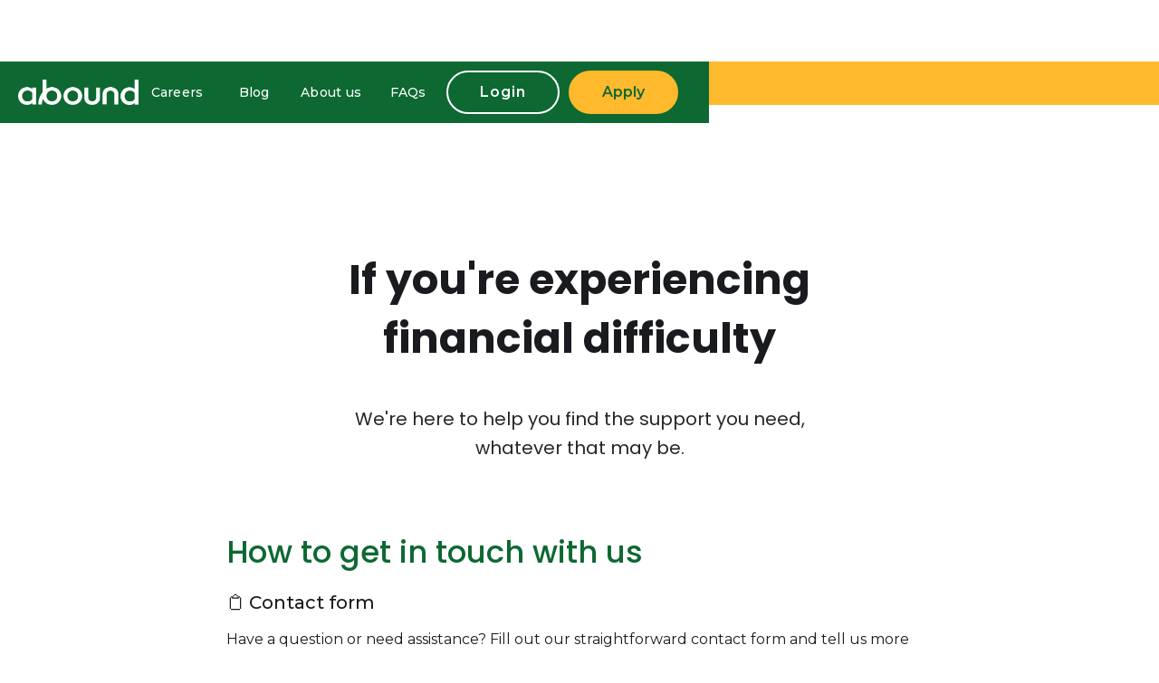

--- FILE ---
content_type: text/html
request_url: https://www.getabound.com/money-troubles
body_size: 7130
content:
<!DOCTYPE html><!-- This site was created in Webflow. https://webflow.com --><!-- Last Published: Tue Oct 28 2025 14:14:32 GMT+0000 (Coordinated Universal Time) --><html data-wf-domain="www.getabound.com" data-wf-page="65e83cfcfac5e8a0bf891351" data-wf-site="627132706714e419a1d7a9d4"><head><meta charset="utf-8"/><title>Abound | Money troubles</title><meta content="If you&#x27;re experiencing financial difficulty, we&#x27;re here to help you find the support you need, whatever that may be." name="description"/><meta content="Abound | Money troubles" property="og:title"/><meta content="If you&#x27;re experiencing financial difficulty, we&#x27;re here to help you find the support you need, whatever that may be." property="og:description"/><meta content="Abound | Money troubles" property="twitter:title"/><meta content="If you&#x27;re experiencing financial difficulty, we&#x27;re here to help you find the support you need, whatever that may be." property="twitter:description"/><meta property="og:type" content="website"/><meta content="summary_large_image" name="twitter:card"/><meta content="width=device-width, initial-scale=1" name="viewport"/><meta content="Webflow" name="generator"/><link href="https://cdn.prod.website-files.com/627132706714e419a1d7a9d4/css/abound-test.webflow.shared.59d4e0458.min.css" rel="stylesheet" type="text/css"/><link href="https://fonts.googleapis.com" rel="preconnect"/><link href="https://fonts.gstatic.com" rel="preconnect" crossorigin="anonymous"/><script src="https://ajax.googleapis.com/ajax/libs/webfont/1.6.26/webfont.js" type="text/javascript"></script><script type="text/javascript">WebFont.load({  google: {    families: ["Montserrat:100,100italic,200,200italic,300,300italic,400,400italic,500,500italic,600,600italic,700,700italic,800,800italic,900,900italic","Poppins:300,regular,500,600,700,800"]  }});</script><script type="text/javascript">!function(o,c){var n=c.documentElement,t=" w-mod-";n.className+=t+"js",("ontouchstart"in o||o.DocumentTouch&&c instanceof DocumentTouch)&&(n.className+=t+"touch")}(window,document);</script><link href="https://cdn.prod.website-files.com/627132706714e419a1d7a9d4/627d0f8c16c4e6afa9d57ed7_Group%2010278.png" rel="shortcut icon" type="image/x-icon"/><link href="https://cdn.prod.website-files.com/627132706714e419a1d7a9d4/627d0fed3bcd06bd60714aca_Group%2010280.png" rel="apple-touch-icon"/><link href="https://www.getabound.com//money-troubles" rel="canonical"/><script async="" src="https://www.googletagmanager.com/gtag/js?id=G-KH36FQM8LB"></script><script type="text/javascript">window.dataLayer = window.dataLayer || [];function gtag(){dataLayer.push(arguments);}gtag('js', new Date());gtag('config', 'G-KH36FQM8LB', {'anonymize_ip': false});</script><link href="https://getabound.netlify.app/css/loanCalculator.css" rel="stylesheet" type="text/css" />
<script src="https://cdnjs.cloudflare.com/ajax/libs/axios/1.8.4/axios.min.js"></script>
<script src="https://cdn.jsdelivr.net/npm/vue@2.7.8"></script>
<script id="cookieyes" type="text/javascript" src="https://cdn-cookieyes.com/client_data/d9c055fd75f670c70ed8004a/script.js"></script>
<!-- TrustBox script -->
<script type="text/javascript" src="//widget.trustpilot.com/bootstrap/v5/tp.widget.bootstrap.min.js" async></script>
<!-- End TrustBox script --></head><body class="body-4"><div class="navbar-no-shadow-2"><div data-animation="default" data-collapse="medium" data-duration="400" data-easing="ease" data-easing2="ease" data-no-scroll="1" role="banner" class="navbar-no-shadow-container-2 w-nav"><div class="container-regular"><div class="navbar-wrapper-3"><a href="/" class="navbar-brand w-nav-brand"><img id="Home" width="133" alt="" src="https://cdn.prod.website-files.com/627132706714e419a1d7a9d4/62cd7ccbf56f8f467cdd2995_wordmark-green.png" loading="lazy" class="image-52"/></a><nav role="navigation" class="nav-menu-wrapper-2 w-nav-menu"><ul role="list" class="nav-menu-3 w-list-unstyled"><li class="list-item-5"><a href="#" class="nav-link-6">About us</a></li><li class="list-item-2"><a href="/careers" class="nav-link-6">Careers</a></li><li class="list-item-3"><a href="/blog" class="nav-link-6">Blog</a></li><li class="list-item-4"><a href="/about-us" class="nav-link-6">About us</a></li><li class="list-item-4"><a href="https://getabound.zendesk.com/hc/en-gb#" target="_blank" class="nav-link-6">FAQs</a></li><li class="list-item-7"><a href="https://apply.getabound.com/#/login/emailLogin" target="_blank" class="button-primary-3 w-button">Login</a></li><li class="list-item-7"><a href="https://apply.getabound.com/#/login/home" target="_blank" class="apply-button w-button">Apply</a></li></ul></nav><div class="navbar-wrapper-login"><div class="nav-button-wrapper-2"><a href="https://apply.getabound.com/#/login/emailLogin" target="_blank" class="button-primary-3 w-button">Login</a><a href="https://apply.getabound.com/#/amount_default" target="_blank" class="apply-button w-button">Apply</a></div></div><div class="menu-button-4 w-nav-button"><div class="w-icon-nav-menu"></div></div></div></div></div></div><div class="navbar-logo-center-2"><div class="w-container"><div class="notification-text">‍</div></div></div><div class="money-troubles-section"><div class="money-troubles-container"><h1 class="money-troubles-section-title">If you&#x27;re experiencing <br/>financial difficulty</h1><h2 class="money-troubles-section-subtitle">We&#x27;re here to help you find the support you need, <br/>whatever that may be.</h2><section id="get-in-touch"><h4 class="money-trouble-title">How to get in touch with us</h4><h5>📋 Contact form</h5><p>Have a question or need assistance? Fill out our straightforward contact form and tell us more about your situation. Our team will get back to you as soon as possible.</p><a href="https://support.getabound.com/hc/en-gb/requests/new?ticket_form_id=16259569337234" class="button-primary-green w-button">Contact us</a><h5 class="margin-top-20px">💬 Live chat</h5><p>Looking for instant support? Start a live chat with our friendly team for real-time answers to your questions.</p><a href="https://support.getabound.com/hc/en-gb" class="button-primary-green w-button">Start a live chat</a><h5 class="margin-top-20px">📧 Email us</h5><p>Prefer email? Drop us a line at <a target="_blank" href="mailto:contact@getabound.com">contact@getabound.com</a>, and we’ll respond promptly.</p><h5 class="margin-top-20px">🕒 Service hours</h5><p>Our team is available <strong>Monday to Friday, 9:00 AM – 5:00 PM (GMT)</strong>.<br/>If you reach out outside these hours, we’ll get back to you as soon as we can, subject to volumes.</p></section><section><h3 class="money-trouble-title">Don&#x27;t wait to miss a payment</h3><div class="money-trouble-text">If you can, it’s best to get in touch with us before missing a payment so we can help you understand your options.<br/><br/>If you do miss a payment you may be charged a Late Payment fee and we’ll need to inform the credit reference agencies.</div></section><section><h3 class="money-trouble-title">What you can expect from us</h3><div class="money-trouble-text"><span>We’re here to help. We’ll work with you to help you work through any financial difficulties you might be facing.<br/><br/>First we’ll need to understand whether you’re experiencing a short-term issue, or something longer term, or if we need to wait to find out. We&#x27;ll need to gauge how serious a problem it is. We’ll help you do this by analysing your bank account data using Open Banking.<br/><br/>This will let us put together some options to help you manage your way through.</span></div></section></div></div><div class="money-troubles-section-white"><div class="money-troubles-container-white"><h1 class="money-troubles-section-title">Signs of financial difficulty</h1><h2 class="money-troubles-section-subtitle">Here are some of the signs of financial difficulty to help you decide when you should get in touch with us directly.<br/></h2><section class="margin-top-20px container-align-center"><a href="#get-in-touch" class="button-primary-green w-button">Get in touch</a></section><div id="w-node-b88d2944-3b1a-682f-3351-e47d532122a9-bf891351" class="w-layout-layout quick-stack margin-top-20px wf-layout-layout"><div class="w-layout-cell cell-stack-money-trouble"><h4 class="title-stack-money-trouble">Your income has dropped or your costs have risen</h4></div><div class="w-layout-cell cell-stack-money-trouble mobile-style"><div class="body-stack-money-trouble">Maybe you&#x27;re unable work for a while through illness or a change in employment, or a source of income has dried up, or your expenses have increased unavoidably e.g. if you have started to care for someone, or if a relationship has ended, or you&#x27;re facing a sudden and unexpected spike in expenses.</div></div><div class="w-layout-cell cell-stack-money-trouble"><h4 class="title-stack-money-trouble">Missed monthly repayments</h4></div><div class="w-layout-cell cell-stack-money-trouble mobile-style"><div class="body-stack-money-trouble">You may have missed one or more monthly payments on your loan because you&#x27;re unable to pay it.</div></div><div class="w-layout-cell cell-stack-money-trouble"><h4 class="title-stack-money-trouble">Worried you&#x27;re going to miss a repayment</h4></div><div class="w-layout-cell cell-stack-money-trouble mobile-style"><div class="body-stack-money-trouble">Looking ahead you think, or perhaps know, that you&#x27;re going to be unable to make a monthly payment.</div></div><div class="w-layout-cell cell-stack-money-trouble"><h4 class="title-stack-money-trouble">Too much debt</h4></div><div class="w-layout-cell cell-stack-money-trouble mobile-style"><div class="body-stack-money-trouble">You might have borrowed from other lenders and are worried that you won&#x27;t be able to pay it all back.</div></div><div class="w-layout-cell cell-stack-money-trouble"><h4 class="title-stack-money-trouble">Already in arrears with another lender</h4></div><div class="w-layout-cell cell-stack-money-trouble mobile-style"><div class="body-stack-money-trouble">If you&#x27;re up-to-date with your Abound loan but behind on payments with another lender, then this should be taken as a sign of financial difficulty.</div></div><div class="w-layout-cell cell-stack-money-trouble"><h4 class="title-stack-money-trouble">Credit card bills are rising</h4></div><div class="w-layout-cell cell-stack-money-trouble mobile-style"><div class="body-stack-money-trouble">You find that your credit card balances are rising and you&#x27;re only able to make minimum payments.</div></div><div class="w-layout-cell cell-stack-money-trouble"><h4 class="title-stack-money-trouble">Debt management plan</h4></div><div class="w-layout-cell cell-stack-money-trouble mobile-style"><div class="body-stack-money-trouble">You&#x27;re discussing a debt management plan with a financial adviser.</div></div><div class="w-layout-cell cell-stack-money-trouble"><h4 class="title-stack-money-trouble">Finding it difficult to make ends meet</h4></div><div class="w-layout-cell cell-stack-money-trouble mobile-style"><div class="body-stack-money-trouble">You might find that it is difficult to keep up your essential expenses.</div></div><div class="w-layout-cell cell-stack-money-trouble"><h4 class="title-stack-money-trouble">Gambling</h4></div><div class="w-layout-cell cell-stack-money-trouble"><div class="body-stack-money-trouble">You may find you&#x27;re spending more on gambling to the extent that it has become a problem and is losing you money.</div></div></div></div></div><div class="where-to-advice"><h1 class="money-troubles-section-title">Where to get free <br/>independent advice</h1><h2 class="money-troubles-section-subtitle">We can&#x27;t offer financial advice. But there are free money advice organisations that can help. These organisations can help you assess your financial situation, tell you what options are available to you and advise you on the best route forward – we encourage you to make use of their services.</h2><div id="w-node-_66c7fd45-270d-1f67-61c7-339a9bd3af4f-bf891351" class="w-layout-layout quick-stack-2 wf-layout-layout"><div class="w-layout-cell align-center"><a href="https://www.citizensadvice.org.uk/" target="_blank" class="w-inline-block"><img src="https://cdn.prod.website-files.com/627132706714e419a1d7a9d4/62d51ee11a5bb7813da14978_Citizens_Advice_Logo.png.webp" loading="lazy" alt="citizen-advice" class="features-image"/></a></div><div class="w-layout-cell"><p class="paragraph-7"><a href="https://www.citizensadvice.org.uk/" target="_blank"><strong>Citizen&#x27;s Advice</strong></a><strong><br/>‍</strong>Call on <a href="tel:+448001448848" class="link-19">0800 144 8848</a> (for England) or <a href="tel:+448007022020" class="link-21">0800 702 2020</a>(for Wales) (Mon to Fri 9am – 5pm)</p></div><div class="w-layout-cell align-center"><a href="https://nationaldebtline.org/" target="_blank" class="w-inline-block"><img src="https://cdn.prod.website-files.com/627132706714e419a1d7a9d4/62d51fc68fd7ef7493d00c68_national_debtline.png" loading="lazy" alt="national debtline logo" class="features-image"/></a></div><div class="w-layout-cell"><p class="paragraph-7"><a href="https://nationaldebtline.org/" target="_blank"><strong>National Debtline</strong></a><strong><br/>‍</strong>Free and independent debt advice. Call <a href="tel:+448088084000" class="link-23">0808 8084000</a> (Monday to Friday 9am - 8pm and Saturday 9:30am - 1pm).</p></div><div class="w-layout-cell align-center"><a href="https://www.stepchange.org/" target="_blank" class="w-inline-block"><img src="https://cdn.prod.website-files.com/627132706714e419a1d7a9d4/62d51fc6bea24a7677d128e1_step_change.png.webp" loading="lazy" sizes="(max-width: 1000px) 100vw, 1000px" srcset="https://cdn.prod.website-files.com/627132706714e419a1d7a9d4/62d51fc6bea24a7677d128e1_step_change.png-p-500.webp 500w, https://cdn.prod.website-files.com/627132706714e419a1d7a9d4/62d51fc6bea24a7677d128e1_step_change.png-p-800.webp 800w, https://cdn.prod.website-files.com/627132706714e419a1d7a9d4/62d51fc6bea24a7677d128e1_step_change.png.webp 1000w" alt="step-change logo" class="features-image"/></a></div><div class="w-layout-cell"><p class="paragraph-7"><a href="https://www.stepchange.org/" target="_blank"><strong>Step Change</strong></a><strong><br/>‍</strong>Get expert advice and fee-free debt management, so you can tackle your debts.<br/>Tel: <a href="tel:+448001381111" class="link-22">0800 138 1111 </a></p></div><div class="w-layout-cell align-center"><a href="https://www.moneyhelper.org.uk/en" target="_blank" class="w-inline-block"><img src="https://cdn.prod.website-files.com/627132706714e419a1d7a9d4/659e124a77d2e73a9127d0a6_logo-en-desktop.svg" loading="lazy" alt="" class="features-image"/></a></div><div class="w-layout-cell"><p class="paragraph-7"><a href="https://www.moneyhelper.org.uk/en" target="_blank"><strong>Money Helper</strong></a><strong><br/>‍</strong>Call on <a href="tel:+448001387777">0800 138 7777</a> (for England) or <a href="tel:+448007022020" class="link-21">0800 138 01555</a>(for Wales) (Mon to Fri 8am – 6pm) for free and get impartial money guidance to help clearing your debts, reducing spending, or making the most of your income<br/></p></div></div></div><section class="footer-dark-2"><div class="testimonials-container"><div class="footer-wrapper-2"><div class="left-side-footer"><a href="#" class="footer-brand w-inline-block"><img src="https://cdn.prod.website-files.com/627132706714e419a1d7a9d4/627cc21912165452b345f9b1_Group%2010276.png" loading="lazy" width="105" alt=""/></a><div class="footer-social-block-2"><a href="https://www.linkedin.com/company/getabound" target="_blank" class="footer-social-link w-inline-block"><img src="https://cdn.prod.website-files.com/627132706714e419a1d7a9d4/627d37195eed750591a0edc8_linkedin.png" loading="lazy" width="21" alt="" class="image-44"/></a></div><div class="address-container"><div class="text-block-65"><span class="text-span-42"><strong class="bold-text-34">OPENING HOURS:<br/></strong>‍</span>Monday - Friday from 9:00 to 17:00</div><a href="https://getabound.zendesk.com/hc/en-gb" target="_blank" class="footer-link">Webchat </a><a href="tel:+442034438881" class="footer-link">General enquiries: 020 3443 8881</a><a href="tel:+441271444027" class="footer-link">Money support: 01271 444027</a><a href="https://getabound.zendesk.com/hc/en-gb/requests/new" target="_blank" class="footer-link">Send us a message</a><h6 class="abound-address"><strong class="bold-text-33">REGISTERED OFFICE:</strong><br/>Fintern Limited, trading as Abound <br/>3rd Floor<br/>86-90 Paul Street<br/>London, EC2A 4NE<br/>United Kingdom</h6></div></div><div id="w-node-bb8a733e-0e8b-145b-3a35-b631a037c432-a037c42d" class="footer-content-2"><div id="w-node-bb8a733e-0e8b-145b-3a35-b631a037c433-a037c42d" class="footer-block-2"><div class="title-small">About US</div><a href="https://getabound.zendesk.com/hc/en-gb" target="_blank" class="footer-link-2">FAQs</a><a href="/blog" class="footer-link-2">Blog</a><a href="https://www.getabound.com/blog#w-tabs-0-data-w-pane-1" class="footer-link-2">Media centre</a><a href="https://fintern.ai/" target="_blank" class="footer-link-2">Fintern</a></div><div id="w-node-bb8a733e-0e8b-145b-3a35-b631a037c43c-a037c42d" class="footer-block-2"><div class="title-small">Legal</div><a href="/privacy" target="_blank" class="footer-link-2">Privacy notice</a><a href="/terms-of-use" target="_blank" class="footer-link-2">Terms of use</a><a href="/employee-privacy-policy" target="_blank" class="footer-link-2">Employee privacy policy</a></div><div id="w-node-bb8a733e-0e8b-145b-3a35-b631a037c445-a037c42d" class="footer-block-2"><div class="title-small">Help</div><a href="https://getabound.zendesk.com/hc/en-gb/requests/new" target="_blank" class="footer-link-2">Contact us</a><a href="/complaints" class="footer-link-2">Complaints</a><a href="/money-troubles" target="_blank" aria-current="page" class="footer-link-2 w--current">Money Troubles</a></div></div></div></div><div class="footer-divider-2"></div><div class="container-26 w-container"><div class="footer-copyright-center-3"><span>Powered by </span><a href="https://www.render.credit" target="_blank" class="link-52"><span class="text-span-68">Render</span></a><span class="text-span-69"><br/>© All Rights Reserved, Fintern Limited</span></div><div class="footer-copyright-center-3">Abound is a trading name of Fintern Limited<br/>Fintern Limited is registered in England &amp; Wales No. <strong>12472034<br/></strong>Spread a Smile is a registered charity No. <strong>1152205</strong><br/>Fintern Limited, trading as Abound, is authorised and regulated by the Financial Conduct Authority, Firm Reference Number <strong>929244</strong><br/>Fintern Limited is a member of Cifas – the UK&#x27;s leading anti-fraud association, and we are registered with the Information Commissioner&#x27;s Office in compliance with the Data Protection (Charges and Information) Regulations 2018 under registration <strong>ZA747930</strong>. See our <a href="/privacy" target="_blank" class="link-11">Privacy notice</a> for further details of how we use customers&#x27; data.</div><a href="#" class="link-52"> </a></div></section><script src="https://d3e54v103j8qbb.cloudfront.net/js/jquery-3.5.1.min.dc5e7f18c8.js?site=627132706714e419a1d7a9d4" type="text/javascript" integrity="sha256-9/aliU8dGd2tb6OSsuzixeV4y/faTqgFtohetphbbj0=" crossorigin="anonymous"></script><script src="https://cdn.prod.website-files.com/627132706714e419a1d7a9d4/js/webflow.schunk.36b8fb49256177c8.js" type="text/javascript"></script><script src="https://cdn.prod.website-files.com/627132706714e419a1d7a9d4/js/webflow.schunk.164a484296d1f453.js" type="text/javascript"></script><script src="https://cdn.prod.website-files.com/627132706714e419a1d7a9d4/js/webflow.a8951878.16fe843e42af95f0.js" type="text/javascript"></script><script src="https://getabound.netlify.app/js/loanCalculator.js" type="text/javascript"></script><script>
// Function to get UTM parameters from the URL or localStorage
function getUTMParams() {
    const urlParams = new URLSearchParams(window.location.search);
    const storedParams = JSON.parse(localStorage.getItem('utmParams') || '{}');
    
    return {
        utm_source: urlParams.get("utm_source") || storedParams.utm_source || "",
        utm_medium: urlParams.get("utm_medium") || storedParams.utm_medium || "",
        utm_campaign: urlParams.get("utm_campaign") || storedParams.utm_campaign || ""
    };
}

// Store UTM parameters
function storeUTMParams() {
    const utmParams = getUTMParams();
    if (utmParams.utm_source || utmParams.utm_medium || utmParams.utm_campaign) {
        localStorage.setItem('utmParams', JSON.stringify(utmParams));
    }
}

// Decorate internal links
function decorateInternalLinks() {
    const utmParams = getUTMParams();
    const links = document.querySelectorAll('a');
    links.forEach(link => {
        if (link.hostname === window.location.hostname) {
            const url = new URL(link.href);
            Object.entries(utmParams).forEach(([key, value]) => {
                if (value) url.searchParams.set(key, value);
            });
            link.href = url.toString();
        }
    });
}

// Function to update button URLs with UTM parameters
function updateButtonURLs() {
    const { utm_source, utm_medium, utm_campaign } = getUTMParams();

    // Define the base URL for your buttons
    const baseURL = "https://apply.getabound.com/#/amount_default?code=1";

    // Construct the new URL with UTM parameters
    const paramURL = `${baseURL}&utm_source=${utm_source}&utm_medium=${utm_medium}&utm_campaign=${utm_campaign}`;

    // Select the buttons and update their href attributes
    const button1 = document.querySelector(".navbar-wrapper-login .apply-button");
    const button2 = document.querySelector(".eligiility-text-container .button-15.w-button");

    if (button1) button1.href = paramURL;
    if (button2) button2.href = paramURL;

    console.log("Updated URLs:", paramURL);
}

// Run on page load
document.addEventListener('DOMContentLoaded', () => {
    storeUTMParams();
    updateButtonURLs();
    decorateInternalLinks();
});
</script>
</body></html>

--- FILE ---
content_type: text/css
request_url: https://cdn.prod.website-files.com/627132706714e419a1d7a9d4/css/abound-test.webflow.shared.59d4e0458.min.css
body_size: 30122
content:
html{-webkit-text-size-adjust:100%;-ms-text-size-adjust:100%;font-family:sans-serif}body{margin:0}article,aside,details,figcaption,figure,footer,header,hgroup,main,menu,nav,section,summary{display:block}audio,canvas,progress,video{vertical-align:baseline;display:inline-block}audio:not([controls]){height:0;display:none}[hidden],template{display:none}a{background-color:#0000}a:active,a:hover{outline:0}abbr[title]{border-bottom:1px dotted}b,strong{font-weight:700}dfn{font-style:italic}h1{margin:.67em 0;font-size:2em}mark{color:#000;background:#ff0}small{font-size:80%}sub,sup{vertical-align:baseline;font-size:75%;line-height:0;position:relative}sup{top:-.5em}sub{bottom:-.25em}img{border:0}svg:not(:root){overflow:hidden}hr{box-sizing:content-box;height:0}pre{overflow:auto}code,kbd,pre,samp{font-family:monospace;font-size:1em}button,input,optgroup,select,textarea{color:inherit;font:inherit;margin:0}button{overflow:visible}button,select{text-transform:none}button,html input[type=button],input[type=reset]{-webkit-appearance:button;cursor:pointer}button[disabled],html input[disabled]{cursor:default}button::-moz-focus-inner,input::-moz-focus-inner{border:0;padding:0}input{line-height:normal}input[type=checkbox],input[type=radio]{box-sizing:border-box;padding:0}input[type=number]::-webkit-inner-spin-button,input[type=number]::-webkit-outer-spin-button{height:auto}input[type=search]{-webkit-appearance:none}input[type=search]::-webkit-search-cancel-button,input[type=search]::-webkit-search-decoration{-webkit-appearance:none}legend{border:0;padding:0}textarea{overflow:auto}optgroup{font-weight:700}table{border-collapse:collapse;border-spacing:0}td,th{padding:0}@font-face{font-family:webflow-icons;src:url([data-uri])format("truetype");font-weight:400;font-style:normal}[class^=w-icon-],[class*=\ w-icon-]{speak:none;font-variant:normal;text-transform:none;-webkit-font-smoothing:antialiased;-moz-osx-font-smoothing:grayscale;font-style:normal;font-weight:400;line-height:1;font-family:webflow-icons!important}.w-icon-slider-right:before{content:""}.w-icon-slider-left:before{content:""}.w-icon-nav-menu:before{content:""}.w-icon-arrow-down:before,.w-icon-dropdown-toggle:before{content:""}.w-icon-file-upload-remove:before{content:""}.w-icon-file-upload-icon:before{content:""}*{box-sizing:border-box}html{height:100%}body{color:#333;background-color:#fff;min-height:100%;margin:0;font-family:Arial,sans-serif;font-size:14px;line-height:20px}img{vertical-align:middle;max-width:100%;display:inline-block}html.w-mod-touch *{background-attachment:scroll!important}.w-block{display:block}.w-inline-block{max-width:100%;display:inline-block}.w-clearfix:before,.w-clearfix:after{content:" ";grid-area:1/1/2/2;display:table}.w-clearfix:after{clear:both}.w-hidden{display:none}.w-button{color:#fff;line-height:inherit;cursor:pointer;background-color:#3898ec;border:0;border-radius:0;padding:9px 15px;text-decoration:none;display:inline-block}input.w-button{-webkit-appearance:button}html[data-w-dynpage] [data-w-cloak]{color:#0000!important}.w-code-block{margin:unset}pre.w-code-block code{all:inherit}.w-optimization{display:contents}.w-webflow-badge,.w-webflow-badge>img{box-sizing:unset;width:unset;height:unset;max-height:unset;max-width:unset;min-height:unset;min-width:unset;margin:unset;padding:unset;float:unset;clear:unset;border:unset;border-radius:unset;background:unset;background-image:unset;background-position:unset;background-size:unset;background-repeat:unset;background-origin:unset;background-clip:unset;background-attachment:unset;background-color:unset;box-shadow:unset;transform:unset;direction:unset;font-family:unset;font-weight:unset;color:unset;font-size:unset;line-height:unset;font-style:unset;font-variant:unset;text-align:unset;letter-spacing:unset;-webkit-text-decoration:unset;text-decoration:unset;text-indent:unset;text-transform:unset;list-style-type:unset;text-shadow:unset;vertical-align:unset;cursor:unset;white-space:unset;word-break:unset;word-spacing:unset;word-wrap:unset;transition:unset}.w-webflow-badge{white-space:nowrap;cursor:pointer;box-shadow:0 0 0 1px #0000001a,0 1px 3px #0000001a;visibility:visible!important;opacity:1!important;z-index:2147483647!important;color:#aaadb0!important;overflow:unset!important;background-color:#fff!important;border-radius:3px!important;width:auto!important;height:auto!important;margin:0!important;padding:6px!important;font-size:12px!important;line-height:14px!important;text-decoration:none!important;display:inline-block!important;position:fixed!important;inset:auto 12px 12px auto!important;transform:none!important}.w-webflow-badge>img{position:unset;visibility:unset!important;opacity:1!important;vertical-align:middle!important;display:inline-block!important}h1,h2,h3,h4,h5,h6{margin-bottom:10px;font-weight:700}h1{margin-top:20px;font-size:38px;line-height:44px}h2{margin-top:20px;font-size:32px;line-height:36px}h3{margin-top:20px;font-size:24px;line-height:30px}h4{margin-top:10px;font-size:18px;line-height:24px}h5{margin-top:10px;font-size:14px;line-height:20px}h6{margin-top:10px;font-size:12px;line-height:18px}p{margin-top:0;margin-bottom:10px}blockquote{border-left:5px solid #e2e2e2;margin:0 0 10px;padding:10px 20px;font-size:18px;line-height:22px}figure{margin:0 0 10px}figcaption{text-align:center;margin-top:5px}ul,ol{margin-top:0;margin-bottom:10px;padding-left:40px}.w-list-unstyled{padding-left:0;list-style:none}.w-embed:before,.w-embed:after{content:" ";grid-area:1/1/2/2;display:table}.w-embed:after{clear:both}.w-video{width:100%;padding:0;position:relative}.w-video iframe,.w-video object,.w-video embed{border:none;width:100%;height:100%;position:absolute;top:0;left:0}fieldset{border:0;margin:0;padding:0}button,[type=button],[type=reset]{cursor:pointer;-webkit-appearance:button;border:0}.w-form{margin:0 0 15px}.w-form-done{text-align:center;background-color:#ddd;padding:20px;display:none}.w-form-fail{background-color:#ffdede;margin-top:10px;padding:10px;display:none}label{margin-bottom:5px;font-weight:700;display:block}.w-input,.w-select{color:#333;vertical-align:middle;background-color:#fff;border:1px solid #ccc;width:100%;height:38px;margin-bottom:10px;padding:8px 12px;font-size:14px;line-height:1.42857;display:block}.w-input::placeholder,.w-select::placeholder{color:#999}.w-input:focus,.w-select:focus{border-color:#3898ec;outline:0}.w-input[disabled],.w-select[disabled],.w-input[readonly],.w-select[readonly],fieldset[disabled] .w-input,fieldset[disabled] .w-select{cursor:not-allowed}.w-input[disabled]:not(.w-input-disabled),.w-select[disabled]:not(.w-input-disabled),.w-input[readonly],.w-select[readonly],fieldset[disabled]:not(.w-input-disabled) .w-input,fieldset[disabled]:not(.w-input-disabled) .w-select{background-color:#eee}textarea.w-input,textarea.w-select{height:auto}.w-select{background-color:#f3f3f3}.w-select[multiple]{height:auto}.w-form-label{cursor:pointer;margin-bottom:0;font-weight:400;display:inline-block}.w-radio{margin-bottom:5px;padding-left:20px;display:block}.w-radio:before,.w-radio:after{content:" ";grid-area:1/1/2/2;display:table}.w-radio:after{clear:both}.w-radio-input{float:left;margin:3px 0 0 -20px;line-height:normal}.w-file-upload{margin-bottom:10px;display:block}.w-file-upload-input{opacity:0;z-index:-100;width:.1px;height:.1px;position:absolute;overflow:hidden}.w-file-upload-default,.w-file-upload-uploading,.w-file-upload-success{color:#333;display:inline-block}.w-file-upload-error{margin-top:10px;display:block}.w-file-upload-default.w-hidden,.w-file-upload-uploading.w-hidden,.w-file-upload-error.w-hidden,.w-file-upload-success.w-hidden{display:none}.w-file-upload-uploading-btn{cursor:pointer;background-color:#fafafa;border:1px solid #ccc;margin:0;padding:8px 12px;font-size:14px;font-weight:400;display:flex}.w-file-upload-file{background-color:#fafafa;border:1px solid #ccc;flex-grow:1;justify-content:space-between;margin:0;padding:8px 9px 8px 11px;display:flex}.w-file-upload-file-name{font-size:14px;font-weight:400;display:block}.w-file-remove-link{cursor:pointer;width:auto;height:auto;margin-top:3px;margin-left:10px;padding:3px;display:block}.w-icon-file-upload-remove{margin:auto;font-size:10px}.w-file-upload-error-msg{color:#ea384c;padding:2px 0;display:inline-block}.w-file-upload-info{padding:0 12px;line-height:38px;display:inline-block}.w-file-upload-label{cursor:pointer;background-color:#fafafa;border:1px solid #ccc;margin:0;padding:8px 12px;font-size:14px;font-weight:400;display:inline-block}.w-icon-file-upload-icon,.w-icon-file-upload-uploading{width:20px;margin-right:8px;display:inline-block}.w-icon-file-upload-uploading{height:20px}.w-container{max-width:940px;margin-left:auto;margin-right:auto}.w-container:before,.w-container:after{content:" ";grid-area:1/1/2/2;display:table}.w-container:after{clear:both}.w-container .w-row{margin-left:-10px;margin-right:-10px}.w-row:before,.w-row:after{content:" ";grid-area:1/1/2/2;display:table}.w-row:after{clear:both}.w-row .w-row{margin-left:0;margin-right:0}.w-col{float:left;width:100%;min-height:1px;padding-left:10px;padding-right:10px;position:relative}.w-col .w-col{padding-left:0;padding-right:0}.w-col-1{width:8.33333%}.w-col-2{width:16.6667%}.w-col-3{width:25%}.w-col-4{width:33.3333%}.w-col-5{width:41.6667%}.w-col-6{width:50%}.w-col-7{width:58.3333%}.w-col-8{width:66.6667%}.w-col-9{width:75%}.w-col-10{width:83.3333%}.w-col-11{width:91.6667%}.w-col-12{width:100%}.w-hidden-main{display:none!important}@media screen and (max-width:991px){.w-container{max-width:728px}.w-hidden-main{display:inherit!important}.w-hidden-medium{display:none!important}.w-col-medium-1{width:8.33333%}.w-col-medium-2{width:16.6667%}.w-col-medium-3{width:25%}.w-col-medium-4{width:33.3333%}.w-col-medium-5{width:41.6667%}.w-col-medium-6{width:50%}.w-col-medium-7{width:58.3333%}.w-col-medium-8{width:66.6667%}.w-col-medium-9{width:75%}.w-col-medium-10{width:83.3333%}.w-col-medium-11{width:91.6667%}.w-col-medium-12{width:100%}.w-col-stack{width:100%;left:auto;right:auto}}@media screen and (max-width:767px){.w-hidden-main,.w-hidden-medium{display:inherit!important}.w-hidden-small{display:none!important}.w-row,.w-container .w-row{margin-left:0;margin-right:0}.w-col{width:100%;left:auto;right:auto}.w-col-small-1{width:8.33333%}.w-col-small-2{width:16.6667%}.w-col-small-3{width:25%}.w-col-small-4{width:33.3333%}.w-col-small-5{width:41.6667%}.w-col-small-6{width:50%}.w-col-small-7{width:58.3333%}.w-col-small-8{width:66.6667%}.w-col-small-9{width:75%}.w-col-small-10{width:83.3333%}.w-col-small-11{width:91.6667%}.w-col-small-12{width:100%}}@media screen and (max-width:479px){.w-container{max-width:none}.w-hidden-main,.w-hidden-medium,.w-hidden-small{display:inherit!important}.w-hidden-tiny{display:none!important}.w-col{width:100%}.w-col-tiny-1{width:8.33333%}.w-col-tiny-2{width:16.6667%}.w-col-tiny-3{width:25%}.w-col-tiny-4{width:33.3333%}.w-col-tiny-5{width:41.6667%}.w-col-tiny-6{width:50%}.w-col-tiny-7{width:58.3333%}.w-col-tiny-8{width:66.6667%}.w-col-tiny-9{width:75%}.w-col-tiny-10{width:83.3333%}.w-col-tiny-11{width:91.6667%}.w-col-tiny-12{width:100%}}.w-widget{position:relative}.w-widget-map{width:100%;height:400px}.w-widget-map label{width:auto;display:inline}.w-widget-map img{max-width:inherit}.w-widget-map .gm-style-iw{text-align:center}.w-widget-map .gm-style-iw>button{display:none!important}.w-widget-twitter{overflow:hidden}.w-widget-twitter-count-shim{vertical-align:top;text-align:center;background:#fff;border:1px solid #758696;border-radius:3px;width:28px;height:20px;display:inline-block;position:relative}.w-widget-twitter-count-shim *{pointer-events:none;-webkit-user-select:none;user-select:none}.w-widget-twitter-count-shim .w-widget-twitter-count-inner{text-align:center;color:#999;font-family:serif;font-size:15px;line-height:12px;position:relative}.w-widget-twitter-count-shim .w-widget-twitter-count-clear{display:block;position:relative}.w-widget-twitter-count-shim.w--large{width:36px;height:28px}.w-widget-twitter-count-shim.w--large .w-widget-twitter-count-inner{font-size:18px;line-height:18px}.w-widget-twitter-count-shim:not(.w--vertical){margin-left:5px;margin-right:8px}.w-widget-twitter-count-shim:not(.w--vertical).w--large{margin-left:6px}.w-widget-twitter-count-shim:not(.w--vertical):before,.w-widget-twitter-count-shim:not(.w--vertical):after{content:" ";pointer-events:none;border:solid #0000;width:0;height:0;position:absolute;top:50%;left:0}.w-widget-twitter-count-shim:not(.w--vertical):before{border-width:4px;border-color:#75869600 #5d6c7b #75869600 #75869600;margin-top:-4px;margin-left:-9px}.w-widget-twitter-count-shim:not(.w--vertical).w--large:before{border-width:5px;margin-top:-5px;margin-left:-10px}.w-widget-twitter-count-shim:not(.w--vertical):after{border-width:4px;border-color:#fff0 #fff #fff0 #fff0;margin-top:-4px;margin-left:-8px}.w-widget-twitter-count-shim:not(.w--vertical).w--large:after{border-width:5px;margin-top:-5px;margin-left:-9px}.w-widget-twitter-count-shim.w--vertical{width:61px;height:33px;margin-bottom:8px}.w-widget-twitter-count-shim.w--vertical:before,.w-widget-twitter-count-shim.w--vertical:after{content:" ";pointer-events:none;border:solid #0000;width:0;height:0;position:absolute;top:100%;left:50%}.w-widget-twitter-count-shim.w--vertical:before{border-width:5px;border-color:#5d6c7b #75869600 #75869600;margin-left:-5px}.w-widget-twitter-count-shim.w--vertical:after{border-width:4px;border-color:#fff #fff0 #fff0;margin-left:-4px}.w-widget-twitter-count-shim.w--vertical .w-widget-twitter-count-inner{font-size:18px;line-height:22px}.w-widget-twitter-count-shim.w--vertical.w--large{width:76px}.w-background-video{color:#fff;height:500px;position:relative;overflow:hidden}.w-background-video>video{object-fit:cover;z-index:-100;background-position:50%;background-size:cover;width:100%;height:100%;margin:auto;position:absolute;inset:-100%}.w-background-video>video::-webkit-media-controls-start-playback-button{-webkit-appearance:none;display:none!important}.w-background-video--control{background-color:#0000;padding:0;position:absolute;bottom:1em;right:1em}.w-background-video--control>[hidden]{display:none!important}.w-slider{text-align:center;clear:both;-webkit-tap-highlight-color:#0000;tap-highlight-color:#0000;background:#ddd;height:300px;position:relative}.w-slider-mask{z-index:1;white-space:nowrap;height:100%;display:block;position:relative;left:0;right:0;overflow:hidden}.w-slide{vertical-align:top;white-space:normal;text-align:left;width:100%;height:100%;display:inline-block;position:relative}.w-slider-nav{z-index:2;text-align:center;-webkit-tap-highlight-color:#0000;tap-highlight-color:#0000;height:40px;margin:auto;padding-top:10px;position:absolute;inset:auto 0 0}.w-slider-nav.w-round>div{border-radius:100%}.w-slider-nav.w-num>div{font-size:inherit;line-height:inherit;width:auto;height:auto;padding:.2em .5em}.w-slider-nav.w-shadow>div{box-shadow:0 0 3px #3336}.w-slider-nav-invert{color:#fff}.w-slider-nav-invert>div{background-color:#2226}.w-slider-nav-invert>div.w-active{background-color:#222}.w-slider-dot{cursor:pointer;background-color:#fff6;width:1em;height:1em;margin:0 3px .5em;transition:background-color .1s,color .1s;display:inline-block;position:relative}.w-slider-dot.w-active{background-color:#fff}.w-slider-dot:focus{outline:none;box-shadow:0 0 0 2px #fff}.w-slider-dot:focus.w-active{box-shadow:none}.w-slider-arrow-left,.w-slider-arrow-right{cursor:pointer;color:#fff;-webkit-tap-highlight-color:#0000;tap-highlight-color:#0000;-webkit-user-select:none;user-select:none;width:80px;margin:auto;font-size:40px;position:absolute;inset:0;overflow:hidden}.w-slider-arrow-left [class^=w-icon-],.w-slider-arrow-right [class^=w-icon-],.w-slider-arrow-left [class*=\ w-icon-],.w-slider-arrow-right [class*=\ w-icon-]{position:absolute}.w-slider-arrow-left:focus,.w-slider-arrow-right:focus{outline:0}.w-slider-arrow-left{z-index:3;right:auto}.w-slider-arrow-right{z-index:4;left:auto}.w-icon-slider-left,.w-icon-slider-right{width:1em;height:1em;margin:auto;inset:0}.w-slider-aria-label{clip:rect(0 0 0 0);border:0;width:1px;height:1px;margin:-1px;padding:0;position:absolute;overflow:hidden}.w-slider-force-show{display:block!important}.w-dropdown{text-align:left;z-index:900;margin-left:auto;margin-right:auto;display:inline-block;position:relative}.w-dropdown-btn,.w-dropdown-toggle,.w-dropdown-link{vertical-align:top;color:#222;text-align:left;white-space:nowrap;margin-left:auto;margin-right:auto;padding:20px;text-decoration:none;position:relative}.w-dropdown-toggle{-webkit-user-select:none;user-select:none;cursor:pointer;padding-right:40px;display:inline-block}.w-dropdown-toggle:focus{outline:0}.w-icon-dropdown-toggle{width:1em;height:1em;margin:auto 20px auto auto;position:absolute;top:0;bottom:0;right:0}.w-dropdown-list{background:#ddd;min-width:100%;display:none;position:absolute}.w-dropdown-list.w--open{display:block}.w-dropdown-link{color:#222;padding:10px 20px;display:block}.w-dropdown-link.w--current{color:#0082f3}.w-dropdown-link:focus{outline:0}@media screen and (max-width:767px){.w-nav-brand{padding-left:10px}}.w-lightbox-backdrop{cursor:auto;letter-spacing:normal;text-indent:0;text-shadow:none;text-transform:none;visibility:visible;white-space:normal;word-break:normal;word-spacing:normal;word-wrap:normal;color:#fff;text-align:center;z-index:2000;opacity:0;-webkit-user-select:none;-moz-user-select:none;-webkit-tap-highlight-color:transparent;background:#000000e6;outline:0;font-family:Helvetica Neue,Helvetica,Ubuntu,Segoe UI,Verdana,sans-serif;font-size:17px;font-style:normal;font-weight:300;line-height:1.2;list-style:disc;position:fixed;inset:0;-webkit-transform:translate(0)}.w-lightbox-backdrop,.w-lightbox-container{-webkit-overflow-scrolling:touch;height:100%;overflow:auto}.w-lightbox-content{height:100vh;position:relative;overflow:hidden}.w-lightbox-view{opacity:0;width:100vw;height:100vh;position:absolute}.w-lightbox-view:before{content:"";height:100vh}.w-lightbox-group,.w-lightbox-group .w-lightbox-view,.w-lightbox-group .w-lightbox-view:before{height:86vh}.w-lightbox-frame,.w-lightbox-view:before{vertical-align:middle;display:inline-block}.w-lightbox-figure{margin:0;position:relative}.w-lightbox-group .w-lightbox-figure{cursor:pointer}.w-lightbox-img{width:auto;max-width:none;height:auto}.w-lightbox-image{float:none;max-width:100vw;max-height:100vh;display:block}.w-lightbox-group .w-lightbox-image{max-height:86vh}.w-lightbox-caption{text-align:left;text-overflow:ellipsis;white-space:nowrap;background:#0006;padding:.5em 1em;position:absolute;bottom:0;left:0;right:0;overflow:hidden}.w-lightbox-embed{width:100%;height:100%;position:absolute;inset:0}.w-lightbox-control{cursor:pointer;background-position:50%;background-repeat:no-repeat;background-size:24px;width:4em;transition:all .3s;position:absolute;top:0}.w-lightbox-left{background-image:url([data-uri]);display:none;bottom:0;left:0}.w-lightbox-right{background-image:url([data-uri]);display:none;bottom:0;right:0}.w-lightbox-close{background-image:url([data-uri]);background-size:18px;height:2.6em;right:0}.w-lightbox-strip{white-space:nowrap;padding:0 1vh;line-height:0;position:absolute;bottom:0;left:0;right:0;overflow:auto hidden}.w-lightbox-item{box-sizing:content-box;cursor:pointer;width:10vh;padding:2vh 1vh;display:inline-block;-webkit-transform:translate(0,0)}.w-lightbox-active{opacity:.3}.w-lightbox-thumbnail{background:#222;height:10vh;position:relative;overflow:hidden}.w-lightbox-thumbnail-image{position:absolute;top:0;left:0}.w-lightbox-thumbnail .w-lightbox-tall{width:100%;top:50%;transform:translateY(-50%)}.w-lightbox-thumbnail .w-lightbox-wide{height:100%;left:50%;transform:translate(-50%)}.w-lightbox-spinner{box-sizing:border-box;border:5px solid #0006;border-radius:50%;width:40px;height:40px;margin-top:-20px;margin-left:-20px;animation:.8s linear infinite spin;position:absolute;top:50%;left:50%}.w-lightbox-spinner:after{content:"";border:3px solid #0000;border-bottom-color:#fff;border-radius:50%;position:absolute;inset:-4px}.w-lightbox-hide{display:none}.w-lightbox-noscroll{overflow:hidden}@media (min-width:768px){.w-lightbox-content{height:96vh;margin-top:2vh}.w-lightbox-view,.w-lightbox-view:before{height:96vh}.w-lightbox-group,.w-lightbox-group .w-lightbox-view,.w-lightbox-group .w-lightbox-view:before{height:84vh}.w-lightbox-image{max-width:96vw;max-height:96vh}.w-lightbox-group .w-lightbox-image{max-width:82.3vw;max-height:84vh}.w-lightbox-left,.w-lightbox-right{opacity:.5;display:block}.w-lightbox-close{opacity:.8}.w-lightbox-control:hover{opacity:1}}.w-lightbox-inactive,.w-lightbox-inactive:hover{opacity:0}.w-richtext:before,.w-richtext:after{content:" ";grid-area:1/1/2/2;display:table}.w-richtext:after{clear:both}.w-richtext[contenteditable=true]:before,.w-richtext[contenteditable=true]:after{white-space:initial}.w-richtext ol,.w-richtext ul{overflow:hidden}.w-richtext .w-richtext-figure-selected.w-richtext-figure-type-video div:after,.w-richtext .w-richtext-figure-selected[data-rt-type=video] div:after,.w-richtext .w-richtext-figure-selected.w-richtext-figure-type-image div,.w-richtext .w-richtext-figure-selected[data-rt-type=image] div{outline:2px solid #2895f7}.w-richtext figure.w-richtext-figure-type-video>div:after,.w-richtext figure[data-rt-type=video]>div:after{content:"";display:none;position:absolute;inset:0}.w-richtext figure{max-width:60%;position:relative}.w-richtext figure>div:before{cursor:default!important}.w-richtext figure img{width:100%}.w-richtext figure figcaption.w-richtext-figcaption-placeholder{opacity:.6}.w-richtext figure div{color:#0000;font-size:0}.w-richtext figure.w-richtext-figure-type-image,.w-richtext figure[data-rt-type=image]{display:table}.w-richtext figure.w-richtext-figure-type-image>div,.w-richtext figure[data-rt-type=image]>div{display:inline-block}.w-richtext figure.w-richtext-figure-type-image>figcaption,.w-richtext figure[data-rt-type=image]>figcaption{caption-side:bottom;display:table-caption}.w-richtext figure.w-richtext-figure-type-video,.w-richtext figure[data-rt-type=video]{width:60%;height:0}.w-richtext figure.w-richtext-figure-type-video iframe,.w-richtext figure[data-rt-type=video] iframe{width:100%;height:100%;position:absolute;top:0;left:0}.w-richtext figure.w-richtext-figure-type-video>div,.w-richtext figure[data-rt-type=video]>div{width:100%}.w-richtext figure.w-richtext-align-center{clear:both;margin-left:auto;margin-right:auto}.w-richtext figure.w-richtext-align-center.w-richtext-figure-type-image>div,.w-richtext figure.w-richtext-align-center[data-rt-type=image]>div{max-width:100%}.w-richtext figure.w-richtext-align-normal{clear:both}.w-richtext figure.w-richtext-align-fullwidth{text-align:center;clear:both;width:100%;max-width:100%;margin-left:auto;margin-right:auto;display:block}.w-richtext figure.w-richtext-align-fullwidth>div{padding-bottom:inherit;display:inline-block}.w-richtext figure.w-richtext-align-fullwidth>figcaption{display:block}.w-richtext figure.w-richtext-align-floatleft{float:left;clear:none;margin-right:15px}.w-richtext figure.w-richtext-align-floatright{float:right;clear:none;margin-left:15px}.w-nav{z-index:1000;background:#ddd;position:relative}.w-nav:before,.w-nav:after{content:" ";grid-area:1/1/2/2;display:table}.w-nav:after{clear:both}.w-nav-brand{float:left;color:#333;text-decoration:none;position:relative}.w-nav-link{vertical-align:top;color:#222;text-align:left;margin-left:auto;margin-right:auto;padding:20px;text-decoration:none;display:inline-block;position:relative}.w-nav-link.w--current{color:#0082f3}.w-nav-menu{float:right;position:relative}[data-nav-menu-open]{text-align:center;background:#c8c8c8;min-width:200px;position:absolute;top:100%;left:0;right:0;overflow:visible;display:block!important}.w--nav-link-open{display:block;position:relative}.w-nav-overlay{width:100%;display:none;position:absolute;top:100%;left:0;right:0;overflow:hidden}.w-nav-overlay [data-nav-menu-open]{top:0}.w-nav[data-animation=over-left] .w-nav-overlay{width:auto}.w-nav[data-animation=over-left] .w-nav-overlay,.w-nav[data-animation=over-left] [data-nav-menu-open]{z-index:1;top:0;right:auto}.w-nav[data-animation=over-right] .w-nav-overlay{width:auto}.w-nav[data-animation=over-right] .w-nav-overlay,.w-nav[data-animation=over-right] [data-nav-menu-open]{z-index:1;top:0;left:auto}.w-nav-button{float:right;cursor:pointer;-webkit-tap-highlight-color:#0000;tap-highlight-color:#0000;-webkit-user-select:none;user-select:none;padding:18px;font-size:24px;display:none;position:relative}.w-nav-button:focus{outline:0}.w-nav-button.w--open{color:#fff;background-color:#c8c8c8}.w-nav[data-collapse=all] .w-nav-menu{display:none}.w-nav[data-collapse=all] .w-nav-button,.w--nav-dropdown-open,.w--nav-dropdown-toggle-open{display:block}.w--nav-dropdown-list-open{position:static}@media screen and (max-width:991px){.w-nav[data-collapse=medium] .w-nav-menu{display:none}.w-nav[data-collapse=medium] .w-nav-button{display:block}}@media screen and (max-width:767px){.w-nav[data-collapse=small] .w-nav-menu{display:none}.w-nav[data-collapse=small] .w-nav-button{display:block}.w-nav-brand{padding-left:10px}}@media screen and (max-width:479px){.w-nav[data-collapse=tiny] .w-nav-menu{display:none}.w-nav[data-collapse=tiny] .w-nav-button{display:block}}.w-tabs{position:relative}.w-tabs:before,.w-tabs:after{content:" ";grid-area:1/1/2/2;display:table}.w-tabs:after{clear:both}.w-tab-menu{position:relative}.w-tab-link{vertical-align:top;text-align:left;cursor:pointer;color:#222;background-color:#ddd;padding:9px 30px;text-decoration:none;display:inline-block;position:relative}.w-tab-link.w--current{background-color:#c8c8c8}.w-tab-link:focus{outline:0}.w-tab-content{display:block;position:relative;overflow:hidden}.w-tab-pane{display:none;position:relative}.w--tab-active{display:block}@media screen and (max-width:479px){.w-tab-link{display:block}}.w-ix-emptyfix:after{content:""}@keyframes spin{0%{transform:rotate(0)}to{transform:rotate(360deg)}}.w-dyn-empty{background-color:#ddd;padding:10px}.w-dyn-hide,.w-dyn-bind-empty,.w-condition-invisible{display:none!important}.wf-layout-layout{display:grid}:root{--dark-green:#0d6832;--white:white;--light-lack:#272727;--white-smoke:#f4f1ef;--black:black;--abound-yellow:#ffb92c;--primary-green:#007a32;--abound-white:#f4f1ef;--walsh-black:#2c2c2c}.w-layout-grid{grid-row-gap:16px;grid-column-gap:16px;grid-template-rows:auto auto;grid-template-columns:1fr 1fr;grid-auto-columns:1fr;display:grid}.w-layout-blockcontainer{max-width:940px;margin-left:auto;margin-right:auto;display:block}.w-layout-layout{grid-row-gap:20px;grid-column-gap:20px;grid-auto-columns:1fr;justify-content:center;padding:20px}.w-layout-cell{flex-direction:column;justify-content:flex-start;align-items:flex-start;display:flex}@media screen and (max-width:991px){.w-layout-blockcontainer{max-width:728px}}@media screen and (max-width:767px){.w-layout-blockcontainer{max-width:none}}body{color:#1a1b1f;font-family:Montserrat,sans-serif;font-size:16px;font-weight:400;line-height:28px;overflow:visible}h1{margin-top:20px;margin-bottom:15px;font-size:44px;font-weight:400;line-height:62px}h2{margin-top:10px;margin-bottom:10px;font-size:36px;font-weight:400;line-height:50px}h3{margin-top:10px;margin-bottom:10px;font-size:30px;font-weight:400;line-height:46px}h4{margin-top:10px;margin-bottom:10px;font-size:24px;font-weight:400;line-height:38px}h5{margin-top:10px;margin-bottom:10px;font-size:20px;font-weight:500;line-height:34px}h6{margin-top:10px;margin-bottom:10px;font-size:16px;font-weight:500;line-height:28px}p{margin-bottom:10px}a{color:var(--dark-green);transition:opacity .2s;display:inline}a:hover{color:#32343a}a:active{color:#43464d}ul{margin-top:20px;margin-bottom:10px;padding-left:40px;list-style-type:disc}li{margin-bottom:10px}img{display:block}label{letter-spacing:1px;text-transform:uppercase;margin-bottom:10px;font-size:12px;font-weight:500;line-height:20px}blockquote{border-left:5px solid #e2e2e2;margin-top:25px;margin-bottom:25px;padding:15px 30px;font-size:20px;line-height:34px}figure{margin-top:25px;padding-bottom:20px}figcaption{opacity:.6;text-align:center;margin-top:5px;font-size:14px;line-height:26px}.paragraph-bigger{opacity:1;margin-bottom:10px;font-size:20px;font-weight:400;line-height:34px}.paragraph-bigger.cc-bigger-light{opacity:.6}.login{border:1px solid var(--white);background-color:var(--white);color:var(--dark-green);letter-spacing:2px;text-transform:uppercase;border-radius:50px;padding:12px 25px;font-size:12px;line-height:20px;text-decoration:none;transition:background-color .4s,opacity .4s,color .4s}.login:hover{color:#fff;background-color:#32343a}.login:active{background-color:#43464d}.login.cc-white-button{color:#202020;background-color:#fff;padding:16px 35px;font-size:14px;line-height:26px}.login.cc-white-button:hover{background-color:#fffc}.login.cc-white-button:active{background-color:#ffffffe6}.heading-jumbo{text-transform:none;margin-top:10px;margin-bottom:10px;font-size:64px;line-height:80px}.status-message{color:#fff;text-align:center;background-color:#202020;padding:9px 30px;font-size:14px;line-height:26px}.status-message.cc-error-message{background-color:#db4b68}.text-field{border:1px solid #e4e4e4;border-radius:0;margin-bottom:18px;padding:21px 20px;font-size:14px;line-height:26px;transition:border-color .4s}.text-field:hover{border-color:#e3e6eb}.text-field:active,.text-field:focus{border-color:#43464d}.text-field::placeholder{color:#32343a66}.protected-form{flex-direction:column;display:flex}.protected-wrap{justify-content:center;padding-top:90px;padding-bottom:100px;display:flex}.protected-heading{margin-bottom:30px}.utility-page-wrap{color:#fff;text-align:center;justify-content:center;align-items:center;width:100vw;max-width:100%;height:100vh;max-height:100%;padding:30px;display:flex}._404-wrap{background-color:var(--dark-green);flex-direction:column;justify-content:center;align-items:center;width:100%;height:100%;padding:30px;display:flex}._404-content-wrap{margin-bottom:20px}.container-regular{width:auto;max-width:none;min-height:30px;margin-left:auto;margin-right:auto}.who-we-are-container{justify-content:space-between;align-items:flex-start;width:100%;max-width:1000px;margin-left:auto;margin-right:auto;padding-left:20px;padding-right:20px;display:flex}.centered-heading{text-align:center;border-bottom:5px solid #ffb92c;border-radius:0;justify-content:flex-start;align-items:center;width:230px;margin-top:0;margin-bottom:0;margin-left:0;font-family:Poppins,sans-serif;display:block}.centered-heading.margin-bottom-32px{text-align:left;border-bottom-color:#ffb92c00;width:400px;margin-top:0;margin-bottom:auto;margin-left:0;font-family:Poppins,sans-serif;font-size:50px;display:block}.margin-bottom-24px{margin-bottom:0;padding-top:0;padding-bottom:20px;font-family:Poppins,sans-serif;font-weight:300;line-height:136%}.who-can-apply{-webkit-text-fill-color:inherit;background-color:#0000;background-clip:border-box;border-bottom:0 solid #e4ebf3;height:auto;margin-top:0;padding:45px 30px 0;display:block;position:relative}.team-block-info{background-color:var(--white);-webkit-text-fill-color:inherit;object-fit:fill;background-clip:border-box;border:2px solid #000;border-bottom-width:5px;border-radius:20px;flex-direction:column;align-items:center;height:200px;max-height:210px;padding:10px;display:flex;box-shadow:0 7px 8px -5px #a5a5a5}.team-member-text{direction:ltr;color:var(--light-lack);text-align:left;text-transform:none;margin-bottom:0;padding-top:0;padding-left:10px;padding-right:10px;font-size:12px;line-height:15px}.who-we-are{background-color:#0000;border-bottom:0 solid #e4ebf3;padding:10px 0 40px;position:relative}.title-small{letter-spacing:1px;text-transform:uppercase;margin-bottom:12px;font-size:14px;font-weight:700;line-height:16px}.footer-link{color:#1a1b1f;margin-top:12px;margin-bottom:6px;font-size:14px;line-height:16px;text-decoration:none}.footer-social-link{cursor:pointer;margin-left:12px}.body{-webkit-text-fill-color:inherit;background-color:#0000;background-image:url(https://cdn.prod.website-files.com/627132706714e419a1d7a9d4/63cacddd6a9a30ddfdf9b468_Frame%2010.svg);background-position:50% 0;background-size:cover;background-clip:border-box}.value-prop-title{border-bottom:5px solid #ffb92c;width:320px;margin-top:0;margin-bottom:40px;font-family:Poppins,sans-serif}.text-span-6{border-bottom:5px solid #ac40bb;width:200px;display:block}.button-15{background-color:var(--white);color:var(--dark-green);cursor:pointer;border-radius:50px;margin:auto auto auto 0;padding-left:35px;padding-right:35px;font-family:Poppins,sans-serif;font-size:14px}.heading-3{border:0 solid #000;border-bottom-color:#ffb92c;margin-top:0;margin-bottom:40px;font-family:Poppins,sans-serif}.text-span-9{border-bottom:5px solid #ffb92c}.link-11{display:inline-block}.hero-container{width:100%;max-width:1000px;margin-left:auto;margin-right:auto;padding-left:20px;padding-right:20px}.button-primary-3{border:2px solid var(--white);color:var(--white);letter-spacing:1px;text-transform:capitalize;cursor:pointer;background-color:#0000;border-radius:100px;margin-right:10px;padding:12px 35px;font-size:16px;font-weight:600;line-height:20px;transition:all .2s}.button-primary-3:hover{border-color:var(--white-smoke);background-color:var(--white-smoke);color:var(--dark-green);font-weight:600}.button-primary-3:active{background-color:#43464d}.paragraph-3{text-indent:0;margin:40px auto 0;padding-bottom:0;padding-left:0;padding-right:0;display:block}.text-span-12,.text-span-13,.text-span-14,.text-span-15{font-size:24px}.text-span-18,.text-span-19,.text-span-20,.text-span-21{font-size:20px}.text-span-22{font-size:24px}.text-span-23,.text-span-24{font-size:20px}.text-span-25{font-size:24px}.body-3{background-color:var(--white-smoke)}.text-span-32{font-size:24px}.paragraph-4{margin:40px auto;padding-left:0;padding-right:0}.text-span-33{font-size:24px}.value-prop{-webkit-text-fill-color:inherit;background-color:#0000;background-clip:border-box;border-bottom:0 solid #e4ebf3;margin-top:0;margin-bottom:0;padding:20px 20px 80px;position:relative}.text-span-38{text-align:left}.features-wrapper-two{grid-column-gap:16px;grid-row-gap:16px;grid-template:"Area"/1fr;grid-auto-columns:1fr;place-content:space-between;place-items:stretch center;margin-top:60px;margin-left:0;display:grid}.features-right{text-align:left;flex-direction:column;flex:0 auto;justify-content:space-between;align-items:center;width:900px;max-width:46%;margin-bottom:-16px;padding-left:0;display:flex}.features-block-two{flex:1;justify-content:space-between;align-items:center;margin-bottom:16px;list-style-type:disc;display:flex}.features-image{object-fit:contain;width:80px;height:80px;margin-right:16px}.paragraph-7{flex:0 auto;align-self:flex-start;width:600px;font-weight:500;line-height:23px;display:block}.link-19,.link-21,.link-22,.link-23{display:inline-block}.horraire{color:var(--black);width:470px;font-size:14px;font-weight:500;text-decoration:none}.text-grid-money-troubles{color:var(--light-lack);border-bottom:1px solid #000;align-items:center;font-weight:500;line-height:23px;display:flex}.text-span-39{border:0 solid #000;border-bottom:5px solid #ac40bb}.hero-grid{z-index:2;grid-column-gap:19px;grid-row-gap:0px;flex:1;order:1;grid-template:"Area Area-7"138px"_2."82px"Area-6."142px"Area-8."/.5fr 6fr;grid-auto-columns:1fr;grid-auto-flow:column;place-content:stretch space-between;place-items:stretch stretch;margin-left:auto;margin-right:auto;padding-top:25px;padding-left:0;padding-right:0;display:flex;position:relative}.hero{-webkit-text-fill-color:inherit;background-color:#0000;background-clip:border-box;border-bottom:0 solid #e4ebf3;padding:40px 100px 20px;font-size:14px;position:relative}.hero-content{text-align:left;flex-wrap:nowrap;justify-content:center;align-items:center;width:100%;max-width:1000px;display:flex}.grid-5{z-index:5;grid-template:"Area Area-7""Area-5 Area-7"330px/1.5fr 1fr;grid-auto-rows:48px;place-items:center start;margin:auto auto 80px;position:relative}.image-40{width:100%;max-width:400px;margin-left:auto;margin-right:auto;padding-left:40px}.html-embed-3{margin-left:0;margin-right:0;position:relative;top:auto}.testimonials-container{z-index:5;width:100%;max-width:1000px;margin-left:auto;margin-right:auto;position:relative}.value-prop-table{z-index:3;grid-row-gap:20px;grid-template:"Area-4"76px"Area-5""Area-5"/4fr;justify-content:stretch;place-items:center;width:84%;max-width:1000px;margin-top:0;margin-left:auto;margin-right:auto;padding:0;position:relative}.value-prop-content{grid-column-gap:35px;grid-row-gap:0px;grid-template:"Area-2 Area Area-3""Area-4 Area-5 Area-6""Area-7 Area-8 Area-9"/1fr 1fr 1fr}.navbar-no-shadow-2{z-index:999;background-color:var(--dark-green);position:fixed;inset:0% 0% auto}.navbar-no-shadow-container-2{z-index:5;background-color:#0000;width:100%;max-width:1140px;margin-left:auto;margin-right:auto;padding:10px 20px}.navbar-wrapper-3{color:var(--white);justify-content:space-between;align-items:center;padding-top:0;display:flex}.nav-menu-3{flex-direction:row;justify-content:space-between;align-items:center;margin-top:0;margin-bottom:0;padding-bottom:0;padding-left:0;display:flex}.nav-link-6{color:var(--white);letter-spacing:.25px;white-space:nowrap;cursor:pointer;justify-content:center;align-items:center;width:75px;margin-left:5px;margin-right:5px;padding:5px 10px;font-size:14px;font-weight:500;line-height:20px;text-decoration:none;display:flex}.nav-link-6:hover{background-color:var(--white-smoke);color:var(--dark-green);border-radius:5px;justify-content:center;align-items:center;width:75px;font-weight:500;display:flex}.nav-link-6:focus-visible,.nav-link-6[data-wf-focus-visible]{outline-offset:0px;color:#0050bd;border-radius:4px;outline:2px solid #0050bd}.nav-link-6.w--current{text-decoration:none}.nav-button-wrapper-2{margin-left:0}.footer-dark-2{background-color:#f4f1ef;border-bottom:1px solid #e4ebf3;padding:50px 0 20px;position:relative}.footer-wrapper-2{grid-column-gap:16px;grid-row-gap:16px;flex-wrap:nowrap;grid-template-rows:auto;grid-template-columns:.5fr 1fr;grid-auto-columns:1fr;place-content:stretch space-between;align-items:flex-start;max-width:none;margin-left:auto;margin-right:auto;display:grid}.footer-content-2{grid-column-gap:70px;grid-row-gap:40px;grid-template-rows:auto;grid-template-columns:auto auto 1fr;grid-auto-columns:1fr;display:grid}.footer-block-2{flex-direction:column;justify-content:flex-start;align-items:flex-start;display:flex}.footer-link-2{color:#1a1b1f;cursor:pointer;margin-top:12px;margin-bottom:6px;font-family:Poppins,sans-serif;font-size:14px;font-weight:300;line-height:16px}.footer-link-2:hover{color:#1a1b1fbf}.footer-social-block-2{justify-content:flex-start;align-items:center;margin-top:12px;margin-left:-12px;display:flex}.footer-divider-2{background-color:#e4ebf3;width:100%;height:1px;margin-top:70px;margin-bottom:15px}.footer-copyright-center-3{text-align:left;width:auto;max-width:none;margin:13px auto 32px;padding-left:0;padding-right:0;font-size:14px;line-height:18px}.list-item-2,.list-item-3{margin-bottom:0}.list-item-4{margin-bottom:0;display:block}.list-item-5{margin-bottom:0;display:none}.trustpilot-grid{grid-row-gap:0px;background-color:#0000;border-radius:5px;flex-direction:column;grid-template:"Area"30px"Area-2"35px"Area-3"28px"."10px/1fr;justify-content:space-between;place-items:flex-start start;margin-top:auto;margin-bottom:auto;padding-top:10px;padding-bottom:10px;font-family:Poppins,sans-serif;display:flex;position:relative;top:auto}.link-25{margin-top:-27px;padding-top:0;padding-bottom:0;padding-left:0;font-weight:700}.text-block-56{margin-top:-7px;font-size:12px}.image-43,.image-44,.image-45{cursor:pointer}.testimonial-info{justify-content:flex-start;align-self:stretch;align-items:center;margin-top:10px;margin-bottom:-15px;padding-bottom:0;display:flex}.testimonial-image{object-fit:cover;border-radius:50%;width:60px;height:60px;margin-right:16px}.testimonial-author{color:var(--black);margin-bottom:2px;font-family:Poppins,sans-serif;font-size:18px;line-height:20px}.tagline{color:var(--dark-green);margin-bottom:10px;font-family:Poppins,sans-serif;font-size:12px;font-weight:500;line-height:16px}.testimonials{background-color:#0000;border-bottom:0 solid #e4ebf3;justify-content:center;align-items:center;padding:80px 30px;display:flex;position:relative}.testimonials-header{text-align:center;margin-bottom:16px;font-family:Poppins,sans-serif;font-size:44px}.testimonials-slider{background-color:#0000;height:auto;margin-top:50px}.team-slide-wrapper-2{width:30%;margin-right:5%}.team-block-2{mix-blend-mode:overlay;object-fit:fill;background-color:#0000;border-radius:0;margin-left:auto;margin-right:auto;padding-bottom:24px;display:block}.team-slider-arrow{margin-left:-80px;margin-right:-80px;display:none;overflow:hidden}.team-slider-nav-2{margin-top:0;font-size:10px;position:static;bottom:-60px;overflow:visible}.text-span-41{border-bottom:5px solid #ffb92c}.testimonial-mask{height:220px;overflow:hidden}.icon-3{margin-top:0;padding-top:110px;padding-bottom:110px}.text-grid{grid-row-gap:9px;grid-template:"Area"41px"Area-2""Area-3""Area-4"75px/1.25fr;place-items:start;width:auto;max-width:400px;margin-top:0;margin-left:0;padding-top:20px;padding-bottom:20px;padding-left:20px}.text-block-58{color:var(--white);text-align:left;margin-right:auto;font-family:Poppins,sans-serif;font-size:22px;font-weight:700}.grid-21{grid-column-gap:0px;grid-row-gap:11px;grid-template:"Area-2 Area-5"30px"Area Area-6"30px"Area-3 Area-7"30px"Area-4 Area-8"30px/minmax(5px,.25fr) 2.5fr;align-items:center;margin-top:10px;margin-right:auto}.text-block-60,.text-block-61,.text-block-62,.text-block-63{color:var(--white);text-align:left;margin-top:auto;margin-bottom:auto;font-size:14px}.image-48{z-index:5;margin-top:0;margin-left:0;position:relative;top:0;left:-224px}.hero-legal-text{color:var(--dark-green);text-align:center;width:auto;margin-top:40px;margin-bottom:auto;padding-top:20px;padding-bottom:20px;font-size:14px;line-height:20px;display:block}.container-eligibility{justify-content:center;align-items:center;margin-top:0;padding-left:354px;padding-right:10px;display:flex}.eligiility-text-container{background-color:var(--dark-green);border-radius:20px;flex:0 auto;order:0;justify-content:flex-start;align-self:auto;align-items:center;min-width:600px;margin-top:0;margin-left:auto;margin-right:auto;padding:20px;display:flex;position:static;top:-319px;box-shadow:1px 1px 3px #00000087}.eligibility-grid{flex:0 auto;grid-template-rows:auto;grid-template-columns:2.5fr;margin-bottom:-202px;padding-bottom:0;display:block}.container-12{grid-column-gap:16px;grid-row-gap:16px;grid-template-rows:auto auto;grid-template-columns:1fr 1fr;grid-auto-columns:1fr;justify-content:flex-start;align-items:center;width:100%;max-width:940px;margin-left:auto;margin-right:auto;display:block}.representative_text{color:var(--dark-green);margin-top:auto;margin-bottom:auto;padding-top:10px;padding-bottom:10px;font-family:Poppins,sans-serif;font-size:16px;font-weight:300;line-height:20px}.money-troubles-section{background-color:var(--white)}.money-troubles-container{max-width:900px;margin-left:auto;margin-right:auto;padding:100px 60px 80px}.money-troubles-section-title{text-align:center;margin-top:61px;margin-bottom:40px;font-family:Poppins,sans-serif;font-size:46px;font-weight:700;line-height:65px}.money-troubles-section-subtitle{color:var(--light-lack);text-align:center;margin-bottom:0;font-family:Poppins,sans-serif;font-size:20px;font-weight:400;line-height:32px}.money-trouble-title{color:var(--dark-green);margin-top:80px;margin-bottom:20px;font-family:Poppins,sans-serif;font-size:34px;font-weight:500}.money-trouble-text{color:var(--black);font-weight:500;line-height:25px}.contact-money-trouble{justify-content:space-between;align-items:center;margin-top:110px;margin-bottom:110px;display:flex}.contact-info-wrapper{flex-direction:column;display:flex}.heading-11{color:var(--dark-green);font-family:Montserrat,sans-serif;font-size:28px;font-weight:600}.contact-link{color:var(--dark-green);font-weight:600;text-decoration:none}.contact-link:hover{color:var(--abound-yellow);text-decoration:underline}.money-troubles-section-white{background-color:var(--white)}.money-troubles-container-white{max-width:900px;margin-left:auto;margin-right:auto;padding:10px 60px 80px}.grid-23{grid-column-gap:0px;grid-template-rows:auto auto auto auto auto auto auto auto auto;grid-template-columns:.5fr 1fr;margin-top:80px}.grid-23.display-none{display:none}.title-grid-money-trouble{border-bottom:1px solid #000;align-items:center;height:180px;margin-top:0;margin-bottom:0;padding-left:20px;padding-right:20px;font-family:Poppins,sans-serif;font-size:18px;font-weight:600;display:flex}.list-item-7{margin-bottom:0;display:none}.where-to-advice{flex-direction:column;align-items:center;max-width:900px;margin-top:0;margin-left:auto;margin-right:auto;padding:40px 60px 80px;display:flex}.privacy-title{color:var(--dark-green);font-family:Poppins,sans-serif;font-size:34px;font-weight:500;line-height:36px}.privacy-title-sub{color:var(--dark-green);font-family:Poppins,sans-serif;font-size:25px;font-weight:500;line-height:30px}.apply-button{border:2px solid var(--abound-yellow);background-color:var(--abound-yellow);color:var(--dark-green);cursor:pointer;border-radius:100px;margin-right:14px;padding:12px 35px;font-weight:600;line-height:20px}.apply-button:hover{border:2px solid var(--abound-yellow);color:var(--abound-yellow);background-color:#0000}.address-container{padding-top:0}.abound-address{color:var(--black);margin-top:0;margin-bottom:0;padding-top:40px;font-family:Poppins,sans-serif;font-size:14px;font-weight:300;line-height:23px}.footer-link{color:var(--dark-green);cursor:pointer;flex-direction:row;align-items:stretch;margin-top:0;margin-bottom:0;padding-top:5px;padding-bottom:5px;font-family:Poppins,sans-serif;font-weight:500;display:flex}.footer-link:hover{color:var(--abound-yellow)}.text-block-65{margin-top:0;padding-top:20px;padding-bottom:20px;font-family:Poppins,sans-serif;font-size:14px;font-weight:300;line-height:23px}.text-span-42{color:var(--black);font-family:Poppins,sans-serif;font-weight:500;line-height:16px}.table-content{grid-column-gap:13px;grid-row-gap:8px;grid-template:". . . ."". . .Area"". . .Area-2"". . .Area-3"". .Area-4 Area-5"". . . ."". . . ."". . . ."". . . ."". . . ."". . . ."". . . ."". . . ."". . . ."/.75fr 1fr 1fr 1fr;margin-top:20px;margin-bottom:20px}.grid-title-cookie{color:var(--dark-green);font-size:18px;font-weight:600}.grid-subtitle-cookie{font-weight:600}.bold-text-31,.bold-text-32{color:var(--dark-green);font-family:Poppins,sans-serif}.link-27{color:var(--dark-green)}.hero-without-image{z-index:800;color:var(--white);background-color:#ffb92c;border-bottom:1px solid #0000;margin-top:68px;padding:10px 30px;font-family:Poppins,sans-serif;position:fixed;inset:0% 0% auto}.hero-wrapper-two-4{text-align:center;flex-direction:column;justify-content:center;align-items:center;max-width:750px;margin-left:auto;margin-right:auto;padding-top:0;display:flex}.margin-bottom-24px-5{color:var(--black);margin-bottom:0;font-family:Poppins,sans-serif}.bold-text-33,.bold-text-34{letter-spacing:1px}.container-13{width:100%;max-width:940px;margin-left:auto;margin-right:auto;padding-left:60px;padding-right:60px}.bold-text-35{font-family:Poppins,sans-serif}.testimonial-slider-two{background-color:#0000;height:auto}.testimonial-content{flex-direction:column;align-items:flex-start;max-width:460px;margin-right:40px;display:flex}.testimonial-quote{margin-bottom:20px;font-size:24px;font-weight:600;line-height:32px}.testimonial-info-two{align-items:center;display:flex}.testimonial-author-name{font-weight:700}.testimonial-slider-arrow{display:none}.testimonial-slider-nav{margin-top:24px;font-size:10px;display:none;position:static;bottom:-60px}.image-52{cursor:pointer}.text-span-45{color:var(--black);font-size:16px;font-weight:300;line-height:18px}.text-span-46{font-size:12px}.link-30,.link-31,.link-32,.link-33{display:inline}.text-span-47{color:var(--dark-green);font-family:Poppins,sans-serif;font-size:34px;font-weight:500}.link-34{display:inline}.text-span-48,.text-span-49{color:var(--dark-green);font-family:Poppins,sans-serif;font-size:34px;font-weight:500}.link-35,.link-36,.link-37,.link-38{display:inline}.text-span-50,.text-span-51,.text-span-52,.text-span-53,.text-span-54,.text-span-55{color:var(--dark-green);font-family:Poppins,sans-serif;font-size:34px;font-weight:500}.link-39{display:inline}.hero-heading-center-2{background-color:#0000;border-bottom:1px solid #e4ebf3;margin-left:0;padding:140px 30px 80px 0;position:relative}.centered-heading-4{text-align:center;margin-bottom:40px;font-family:Poppins,sans-serif;font-size:46px;font-weight:700}.centered-heading-4.margin-bottom-32px{color:var(--white);margin-bottom:0;font-family:Poppins,sans-serif;font-weight:700}.text-block-66{text-align:left;font-family:Poppins,sans-serif;font-weight:400}.text-block-67{padding-top:0;font-family:Poppins,sans-serif}.text-span-56,.text-span-57{color:var(--dark-green);font-size:34px;font-weight:500}.bold-text-36{font-weight:500;line-height:40px}.bold-text-37{font-weight:700}.bold-text-38{font-weight:400}.link-40,.link-41{display:inline}.text-span-59,.text-span-60,.text-span-61,.text-span-62{color:var(--black)}.grid-25{grid-column-gap:0px;grid-row-gap:0px;text-align:center;grid-template:"."/1.75fr;justify-content:center;align-items:stretch;margin-top:40px;margin-bottom:40px;padding-left:0;font-family:Poppins,sans-serif;display:flex}.grid-26{grid-column-gap:10px;grid-row-gap:10px;background-color:var(--white);border:2px solid #000;border-bottom-width:5px;border-radius:20px;grid-template:"Area"20px"Area-2"40px"Area-3"20px"Area-4"40px"Area-5""Area-6"40px"Area-7""Area-8"/1.5fr;grid-auto-flow:row;padding:20px}.grid-27{grid-column-gap:10px;grid-row-gap:10px;grid-template:"Area"20px"Area-2"20px"Area-3"20px"Area-4"20px/1fr;justify-items:stretch;margin-left:-100px;display:none}.link-42,.link-43{display:inline}.text-block-68{font-family:Poppins,sans-serif}.grid-28{grid-column-gap:0px;grid-row-gap:0px;text-align:center;object-fit:fill;background-color:#0000;border:0 solid #000;border-radius:0;grid-template-rows:auto;grid-template-columns:.75fr;justify-content:center;place-items:stretch center;margin-top:40px;margin-bottom:40px;padding-top:0;padding-bottom:0;font-family:Poppins,sans-serif;display:flex}.grid-29{grid-column-gap:10px;grid-row-gap:10px;background-color:var(--white);color:var(--dark-green);border:2px solid #000;border-bottom-width:5px;border-radius:20px;grid-template-rows:20px 40px 20px 40px auto auto;grid-template-columns:1.5fr;padding:20px;font-family:Poppins,sans-serif}.grid-30{grid-column-gap:10px;grid-row-gap:10px;grid-template-rows:20px 20px 20px;grid-template-columns:1fr;margin-left:-100px;display:none}.link-44{display:inline}.text-block-70,.text-block-71{color:var(--black)}.link-47,.link-48{display:inline}.container-14{width:100%;max-width:1000px;margin-left:auto;margin-right:auto;padding-top:40px}.team-slider-3{background-color:#0000;border-bottom:0 solid #e4ebf3;justify-content:center;padding:10px 30px 80px;display:flex;position:relative}.collection-list-wrapper-3{grid-column-gap:16px;grid-row-gap:16px;background-color:#0000;grid-template-rows:auto auto;grid-template-columns:1fr 1fr;grid-auto-columns:1fr;justify-content:flex-start;width:100%;max-width:940px;display:inline}.collection-item-2{background-color:var(--white);cursor:pointer;border:0 solid #000;border-radius:20px;margin-bottom:0;padding-top:0;padding-bottom:10px;box-shadow:0 1px 14px -4px #00000038}.heading-15{color:var(--dark-green);padding-left:10px;font-family:Poppins,sans-serif;font-size:16px;line-height:20px;display:inline-block}.text-block-73{color:var(--black);text-align:left;padding-left:10px;padding-right:10px;font-size:12px;line-height:16px;display:block;overflow:visible}.link-block{text-decoration:none}.collection-list-2{grid-column-gap:24px;grid-row-gap:35px;grid-template-rows:auto auto;grid-template-columns:1fr 1fr 1fr;grid-auto-columns:1fr;justify-content:space-between;place-items:flex-start center;display:grid}.image-54{-webkit-text-fill-color:inherit;background-clip:border-box;border-radius:20px 20px 0 0;display:block}.testimonial-slider-large-2{background-color:#0000;background-image:linear-gradient(to bottom,var(--white-smoke),white);border-bottom:1px solid #e4ebf3;padding:160px 30px 0;position:relative}.container-18{width:100%;max-width:940px;margin-left:auto;margin-right:auto;font-family:Poppins,sans-serif}.testimonial-slide-2{border:2px solid var(--dark-green);-webkit-text-fill-color:inherit;background-color:#ffffff78;background-clip:border-box;border-radius:20px;justify-content:space-between;align-items:center;margin-bottom:40px;padding:40px;display:flex}.testimonial-image-two-2{object-fit:cover;border-top-right-radius:20px;border-bottom-right-radius:20px;width:auto;height:300px;margin-right:0}.text-block-80{margin-bottom:20px;font-family:Poppins,sans-serif}.image-56{text-align:left;margin-bottom:20px;margin-left:auto;margin-right:auto;display:block}.heading-18{border-bottom:5px solid var(--abound-yellow);color:#1a1b1f;font-size:30px;font-style:normal;font-weight:400;display:inline}.text-block-83{text-align:center;margin-bottom:0;padding-top:40px;padding-bottom:40px;font-size:24px;font-weight:300;line-height:35px}.heading-20,.heading-21,.heading-22{border-bottom:5px solid var(--abound-yellow);display:inline}.rich-text-block-2{padding-top:20px}.rich-text-block-3{padding-top:20px;padding-bottom:0;display:block;overflow:visible}.rich-text-block-4{padding-top:20px}.heading-23,.heading-24,.heading-25{border-bottom:5px solid var(--abound-yellow);display:inline}.rich-text-block-5{padding-top:20px}.rich-text-block-6{padding-top:20px;text-decoration:none}.rich-text-block-7,.rich-text-block-8{padding-top:20px}.image-59{margin-left:auto;margin-right:auto;padding-bottom:20px}.link-49{text-decoration:none}.team-circles{border-bottom:1px solid #e4ebf3;padding:160px 30px 80px;position:relative}.container{width:100%;max-width:940px;margin-left:auto;margin-right:auto;font-family:Poppins,sans-serif}.centered-heading-5{text-align:center;margin-bottom:16px;font-size:46px;font-weight:700}.centered-subheading{text-align:center;max-width:800px;margin-left:auto;margin-right:auto;font-size:18px;line-height:30px}.team-grid{grid-column-gap:64px;grid-row-gap:56px;grid-template-rows:auto auto;grid-template-columns:1fr 1fr 1fr;grid-auto-columns:1fr;justify-items:stretch;margin-top:20px;display:grid}.team-card{background-color:var(--white);text-align:center;object-fit:fill;border:2px solid #000;border-bottom-width:5px;border-radius:30px;flex-direction:column;justify-content:center;align-items:center;max-width:none;max-height:none;margin-bottom:0;padding:20px 10px;font-family:Poppins,sans-serif;font-size:14px;line-height:22px;display:flex;position:relative;inset:auto;overflow:visible}.team-card.text-block-full-width.team-card-fixed-height{min-height:100px}.team-member-image{z-index:1;object-fit:fill;border:2px solid #000;border-radius:100%;align-self:center;width:60%;max-width:none;height:auto;max-height:none;margin:auto auto 20px;padding:0;position:static}.team-member-name{margin-bottom:6px;font-size:16px;font-weight:500;line-height:20px}.team-member-position{margin-bottom:0;font-weight:300}.hero-heading-center{background-color:var(--white);border-bottom:0 solid #e4ebf3;padding:160px 30px 80px;font-family:Poppins,sans-serif;position:relative}.container-19{grid-column-gap:16px;grid-row-gap:16px;text-align:left;grid-template-rows:auto auto;grid-template-columns:1fr 1fr;grid-auto-columns:1fr;width:100%;max-width:940px;margin-left:auto;margin-right:auto;display:block}.centered-heading-6{border-bottom:0px solid var(--abound-yellow);text-align:center;margin-bottom:40px;display:block}.centered-heading-6.margin-bottom-32px{margin-bottom:32px;font-weight:700;line-height:50px}.hero-wrapper{grid-column-gap:10px;grid-row-gap:0px;justify-content:space-between;align-items:center;display:flex}.hero-split{flex-direction:column;justify-content:flex-start;align-items:flex-start;max-width:100%;display:flex}.margin-bottom-24px-6{white-space:normal;align-self:stretch;margin-bottom:24px}.button-primary{color:#fff;letter-spacing:2px;text-transform:uppercase;background-color:#1a1b1f;padding:12px 25px;font-size:12px;line-height:20px;transition:all .2s}.button-primary:hover{color:#fff;background-color:#32343a}.button-primary:active{background-color:#43464d}.shadow-two{box-shadow:0 4px 24px #96a3b514}.bold-text-39{font-weight:400}.features-list{border-bottom:1px solid #e4ebf3;padding:80px 30px;position:relative}.features-wrapper-two-2{justify-content:space-between;align-items:flex-start;font-family:Poppins,sans-serif;display:flex}.features-left{flex-direction:column;justify-content:flex-start;align-items:flex-start;max-width:40%;display:flex}.features-paragraph{margin-top:40px;margin-bottom:24px}.text-link-arrow{color:#1a1b1f;justify-content:flex-start;align-items:center;font-size:14px;line-height:20px;text-decoration:none;display:flex}.arrow-embed{margin-left:2px;display:flex}.features-right-2{flex-direction:column;justify-content:flex-start;align-items:flex-start;max-width:46%;margin-bottom:-16px;display:flex}.features-block-two-2{justify-content:flex-start;align-items:flex-start;margin-bottom:16px;display:flex}.features-image-2{object-fit:cover;width:80px;height:80px;margin-right:16px}.paragraph-8,.paragraph-9,.paragraph-10,.paragraph-11,.paragraph-12{margin-bottom:0}.bold-text-40{color:var(--black)}.bold-text-41,.bold-text-42{color:var(--dark-green)}.features-metrics{background-color:var(--abound-yellow);border-bottom:0 solid #e4ebf3;padding:60px 30px;font-family:Poppins,sans-serif;position:relative}.features-wrapper{grid-column-gap:10px;grid-row-gap:10px;justify-content:space-around;align-items:center;display:flex}.features-block{text-align:center;flex-direction:column;justify-content:flex-start;align-items:center;display:flex}.features-title{color:var(--black);margin-bottom:8px;font-size:40px;font-weight:600;line-height:48px}.features-title-small{font-size:24px;line-height:32px}.heading-26{text-align:center;justify-content:center;align-items:center;margin-bottom:40px;display:flex}.heading-27{justify-content:center;align-items:center;display:flex}.pricing-overview{border-bottom:0 solid #0000;padding:80px 30px 40px;font-family:Poppins,sans-serif;position:relative}.pricing-description{text-align:center;max-width:550px;margin-left:auto;margin-right:auto}.pricing-grid{grid-column-gap:64px;grid-row-gap:50px;grid-template-rows:auto;grid-template-columns:1fr 1fr 1fr;grid-auto-columns:1fr;margin-top:50px;display:grid}.pricing-card-three{text-align:center;flex-direction:column;justify-content:flex-start;align-items:center;display:flex}.pricing-image{object-fit:cover;width:auto;height:80px;margin-bottom:16px}.pricing-card-text{margin-bottom:20px;font-size:12px;line-height:18px}.heading-28{margin-bottom:10px;font-size:16px;line-height:28px}.bold-text-43{font-weight:700;line-height:20px}.bold-text-44{font-size:16px;line-height:20px}.heading-29{line-height:28px}.bold-text-45{font-size:16px;line-height:20px}.heading-30{line-height:28px}.text-span-63{border-bottom:5px solid #c32cff;font-weight:700}.text-span-64{text-align:left;border-bottom:5px solid #c32cff;font-weight:700}.text-span-65{text-align:center;justify-content:center;align-items:flex-start;font-size:30px;line-height:46px;display:block}.image-60{max-width:50%;margin-top:10px;margin-bottom:10px;display:block}.testimonial-stack{border-bottom:0 solid #e4ebf3;padding:80px 30px;position:relative}.container-20{width:100%;max-width:940px;margin-left:auto;margin-right:auto;font-family:Poppins,sans-serif}.testimonial-card-three{background-color:var(--dark-green);text-align:center;border-radius:20px;padding:64px 42px}.testimonial-card-content{flex-direction:column;align-items:center;max-width:700px;margin-left:auto;margin-right:auto;font-family:Poppins,sans-serif;display:flex;position:relative}.testimonial-card-heading{margin-bottom:24px}.testimonial-text-three{color:var(--white);font-size:16px;font-weight:400;line-height:32px}.testimonial-info-four{text-align:center;flex-direction:column;align-items:center;margin-top:24px;display:flex}.testimonial-image-2{object-fit:cover;border-radius:50%;width:60px;height:60px;margin-right:16px}.testimonial-image-2.centered{width:80px;height:80px;margin-bottom:16px;margin-right:0}.testimonial-author-name-three{margin-bottom:10px}.body-5{background-color:#0000;background-image:url(https://cdn.prod.website-files.com/627132706714e419a1d7a9d4/63cacddd6a9a30ddfdf9b468_Frame%2010.svg);background-position:50% 0;background-size:cover}.features-table{border-bottom:0 solid #e4ebf3;padding:40px 30px 80px;position:relative}.centered-subheading-2{text-align:center;max-width:530px;margin-left:auto;margin-right:auto}.comparison-table{flex-direction:column;margin-top:50px;display:flex}.comparison-row-main{grid-column-gap:0px;grid-row-gap:0px;background-color:var(--dark-green);color:var(--white);border-bottom:1px solid #e4ebf3;grid-template-rows:auto;grid-template-columns:1fr 1fr;grid-auto-columns:1fr;padding:24px 10px;display:grid}.comparison-title{text-align:center;margin-bottom:20px;margin-left:0;line-height:26px}.comparison-row{grid-column-gap:0px;grid-row-gap:0px;border-bottom:1px solid var(--abound-yellow);grid-template-rows:auto;grid-template-columns:1fr 1fr;grid-auto-columns:1fr;padding-top:24px;padding-bottom:24px;display:grid}.comparison-negative{margin-bottom:20px;margin-left:0;padding-left:0}.comparison-positive{margin-bottom:10px;margin-left:auto;padding-left:0}.bold-text-46{font-size:20px;font-weight:700;line-height:26px}.bold-text-47{color:var(--white);text-align:center;font-family:Poppins,sans-serif;font-size:20px;font-weight:700}.image-61{text-align:left;object-fit:fill;display:block}.image-62{text-align:left;object-fit:fill;max-width:30%;display:block}.hero-stack{background-color:#0000;border-bottom:1px solid #e4ebf3;padding:160px 30px 80px;position:relative}.container-21{grid-column-gap:16px;grid-row-gap:16px;grid-template-rows:auto auto;grid-template-columns:1fr 1fr;grid-auto-columns:1fr;width:100%;max-width:940px;margin-left:auto;margin-right:auto;display:block}.hero-wrapper-two{text-align:center;flex-direction:column;justify-content:flex-start;align-items:center;max-width:940px;margin-left:auto;margin-right:auto;display:flex}.hero-image{width:100%;margin-top:50px}.hero-image.shadow-two{object-fit:fill;flex:1;align-self:center;width:auto;max-width:none;margin-top:0;margin-left:auto;margin-right:auto;padding:10px 0;overflow:visible}.text-block-84{text-align:left;margin-top:20px}.hero-without-image-2{background-color:#0000;border-bottom:0 solid #e4ebf3;padding:160px 30px 80px;position:relative}.hero-without-image-2.display-none{display:none}.hero-wrapper-two-5{text-align:center;flex-direction:column;justify-content:flex-start;align-items:center;max-width:940px;margin-left:auto;margin-right:auto;font-family:Poppins,sans-serif;display:flex}.testimonial-slider-large{background-color:#f5f7fa;border-bottom:1px solid #e4ebf3;padding:80px 30px;position:relative}.testimonial-slider-two-2{background-color:#0000;height:auto}.testimonial-slide{background-color:#fff;justify-content:space-between;align-items:center;padding:12px 12px 12px 64px;display:flex}.testimonial-content-2{flex-direction:column;align-items:flex-start;max-width:460px;margin-right:40px;display:flex}.testimonial-quote-icon{align-self:flex-start;margin-bottom:24px}.testimonial-quote-2{margin-bottom:32px;font-size:24px;font-weight:600;line-height:32px}.testimonial-info-two-2{align-items:center;display:flex}.testimonial-author-name-2{font-weight:700}.testimonial-image-two{object-fit:cover;width:350px;height:400px}.testimonial-author-image-three{object-fit:cover;border-radius:50%;width:50px;height:50px;margin-right:24px}.testimonial-slider-arrow-2{display:none}.testimonial-slider-nav-2{margin-top:24px;font-size:10px;position:static;bottom:-60px}.bold-text-48{font-size:20px;font-weight:400}.heading-31{border-bottom:5px solid var(--abound-yellow);font-weight:700}.features-wrapper-two-3{grid-column-gap:16px;grid-row-gap:16px;grid-template-rows:auto auto;grid-template-columns:1fr 1fr;grid-auto-columns:1fr;justify-content:space-between;align-items:flex-start;display:grid}.features-paragraph-2{margin-bottom:24px}.features-block-two-3{flex:0 auto;justify-content:flex-start;align-items:center;margin-bottom:16px;display:flex}.team-circles-2{background-color:var(--abound-yellow);border-bottom:0 solid #e4ebf3;padding:40px 30px;position:relative}.team-circles-2.display-none{display:none}.container-22{flex-direction:column;justify-content:center;width:100%;max-width:940px;margin-left:auto;margin-right:auto;font-family:Poppins,sans-serif;display:block}.team-member-position-2{margin-bottom:24px}.bold-text-49{font-size:16px;line-height:20px}.bold-text-50{line-height:20px}.body-6{background-color:#0000;background-image:none;background-size:auto}.hero-subscribe-left{background-color:#f5f7fa;border-bottom:1px solid #e4ebf3;padding:80px 30px;position:relative}.hero-split-2{white-space:normal;object-fit:fill;flex-flow:column;justify-content:flex-start;align-items:flex-start;width:100%;max-width:none;height:auto;padding:0;display:flex;overflow:hidden}.hero-form{margin-bottom:12px}.hero-form-container{justify-content:flex-start;align-items:stretch;display:flex}.hero-form-input{color:#1a1b1f;border:1px solid #d1d6db;width:240px;height:auto;margin-bottom:0;margin-right:9px;padding:5px 16px;font-size:14px;line-height:20px;transition:all .2s}.hero-form-input:hover,.hero-form-input:focus{border-color:#76879d}.hero-form-input::placeholder{color:#1a1b1fcc}.pricing-items{border-bottom:0 solid #e4ebf3;padding:80px 30px;position:relative}.pricing-wrapper-two{flex-direction:column;margin-bottom:auto;display:block}.pricing-card-two{border:5px solid var(--dark-green);background-color:#0d68324f;border-radius:20px;justify-content:space-between;margin-bottom:40px;padding:40px 32px;display:flex}.pricing-image-two{max-width:30%;margin-right:40px}.pricing-content{border:5px solid var(--dark-green);background-color:#fff;border-radius:20px;flex-direction:column;flex:1;padding:16px;font-family:Poppins,sans-serif;display:flex}.tagline-2{margin-bottom:10px;font-size:12px;line-height:16px;text-decoration:none}.pricing-info{justify-content:space-between;align-items:center;display:flex}.pricing-divider-two{background-color:#e4ebf3;height:1px;margin:9px -16px 16px}.pricing-details{justify-content:space-between;align-items:center;margin-bottom:10px;display:flex}.pricing-block{margin-bottom:-10px;padding-right:10px}.pricing-details-text{margin-bottom:8px}.heading-32{text-align:left;white-space:nowrap;font-size:20px;line-height:30px}.heading-33{font-size:24px;font-weight:700}.button-primary-green{background-color:var(--dark-green);color:var(--white);border-radius:50px;padding-left:40px;padding-right:40px}.button-primary-green:hover{background-color:var(--primary-green);color:var(--white)}.button-primary-green.link-block-full-width{text-align:center}.button-primary-green.link-block-full-width.campaign-cta{padding-top:20px;padding-bottom:20px;font-size:24px}.logos-quote-block{border-bottom:1px solid #e4ebf3;padding:160px 30px 60px;position:relative}.clients-wrapper-two{justify-content:space-between;align-items:center;max-width:820px;margin-left:auto;margin-right:auto;display:flex}.clients-card{background-color:#f5f7fa;flex-direction:column;align-items:flex-start;width:50%;padding:24px;display:flex}.clients-quote{margin-bottom:24px;font-size:24px;font-weight:600;line-height:32px}.clients-info{align-items:center;font-size:14px;line-height:20px;display:flex}.clients-info-image{object-fit:cover;width:50px;height:50px;margin-right:24px}.clients-grid{grid-column-gap:50px;grid-row-gap:50px;grid-template-rows:auto auto;grid-template-columns:1fr 1fr;grid-auto-columns:1fr;place-items:center;display:grid}.logos-quote-block-2{background-image:linear-gradient(to bottom,var(--white-smoke),white);border-bottom:0 solid #e4ebf3;padding:160px 30px 60px;position:relative}.heading-34{border-bottom:0px solid var(--abound-yellow);justify-content:center;margin-bottom:40px;margin-left:auto;margin-right:auto;font-weight:600;display:inline-block}.rich-text-block-9{white-space:nowrap;font-family:Poppins,sans-serif;display:block}.hero-subscribe-right{background-color:#0000;border-bottom:1px solid #e4ebf3;padding:80px 30px;font-family:Poppins,sans-serif;position:relative}.hero-subscribe-right.display-none{display:none}.container-23{width:100%;max-width:940px;margin-left:auto;margin-right:auto}.image-63{width:auto;overflow:visible}.html-embed-4{width:100%;height:auto}.image-64{margin-left:auto;margin-right:auto;display:block}.image-65{width:30%;height:50%}.heading-35{margin-top:10px;margin-bottom:10px}.image-66{margin-left:auto;margin-right:auto;padding-top:0;padding-bottom:10px}.bold-text-51{color:var(--white)}.features-list-2{border-bottom:1px solid #e4ebf3;padding:80px 30px;position:relative}.container-24{width:100%;max-width:940px;margin-left:auto;margin-right:auto}.features-wrapper-two-4{justify-content:space-between;align-items:flex-start;display:flex}.features-left-2{flex-direction:column;justify-content:flex-start;align-items:flex-start;max-width:40%;display:flex}.features-paragraph-3{margin-bottom:24px}.text-link-arrow-2{color:#1a1b1f;justify-content:flex-start;align-items:center;font-size:14px;line-height:20px;text-decoration:none;display:flex}.arrow-embed-2{margin-left:2px;display:flex}.features-right-3{color:var(--white);flex-direction:column;justify-content:flex-start;align-items:flex-start;max-width:none;margin-top:30px;margin-bottom:-16px;font-family:Poppins,sans-serif;display:flex}.features-block-two-4{justify-content:flex-start;align-items:flex-start;margin-bottom:16px;display:flex}.features-image-3{object-fit:cover;flex:0 auto;width:30px;height:30px;margin-right:16px}.paragraph-13,.paragraph-14,.paragraph-15,.paragraph-16{text-align:left}.image-67{object-fit:fill;width:auto;height:200px;margin:0 auto;overflow:visible}.list-item-8{text-transform:none;white-space:normal}.list{grid-column-gap:100px;flex-flow:row;justify-content:space-between;align-items:center;margin-top:10px;padding-left:0;list-style-type:none;display:flex}.list-item-9{flex:none;order:0}.heading-36{border-bottom:5px solid var(--abound-yellow);margin-top:40px;display:inline-block}.button-17{background-color:var(--dark-green);border-radius:50px;padding-left:35px;padding-right:35px}.image-68{margin-bottom:20px;margin-left:auto;margin-right:auto}.list-2{grid-column-gap:30px;flex-direction:row;justify-content:center;list-style-type:none;display:flex}.body-7{background-color:#0000;background-image:url(https://cdn.prod.website-files.com/627132706714e419a1d7a9d4/63cacddd6a9a30ddfdf9b468_Frame%2010.svg);background-position:50% 0;background-size:cover}.image-69{border-radius:20px;align-self:flex-start;padding-left:40px;padding-right:40px;display:block}.hero-heading-left{background-color:#0000;border-bottom:1px solid #e4ebf3;padding:160px 30px 80px;position:relative}.container-25{width:100%;max-width:1000px;margin-left:auto;margin-right:auto}.hero-wrapper-2{grid-column-gap:16px;grid-row-gap:16px;grid-template-rows:auto auto;grid-template-columns:3.5fr 4.75fr;grid-auto-columns:1fr;justify-content:flex-start;align-items:flex-start;display:flex}.hero-split-3{flex-direction:column;justify-content:flex-start;align-items:flex-start;max-width:46%;margin-bottom:0;font-family:Poppins,sans-serif;display:flex}.margin-bottom-24px-7{margin-bottom:24px;font-family:Poppins,sans-serif}.button-primary-4{color:#fff;letter-spacing:2px;text-transform:uppercase;background-color:#1a1b1f;padding:12px 25px;font-size:12px;line-height:20px;transition:all .2s}.button-primary-4:hover{color:#fff;background-color:#32343a}.button-primary-4:active{background-color:#43464d}.shadow-two-2{box-shadow:0 4px 24px #96a3b514}.heading-37{border-bottom:5px solid var(--abound-yellow);color:var(--black);margin-top:auto;font-family:Poppins,sans-serif;font-size:40px;font-weight:500}.hero-heading-left-2{background-color:#0000;border-bottom:1px solid #e4ebf3;padding:160px 30px 80px;position:relative}.hero-wrapper-3{justify-content:space-between;align-items:flex-start;display:flex}.margin-bottom-24px-8{margin-bottom:24px}.heading-38{border-bottom:5px solid var(--abound-yellow);margin-top:auto;font-weight:500}.hero-heading-left-3{background-color:#0000;border-bottom:1px solid #e4ebf3;padding:160px 30px 40px;position:relative}.hero-wrapper-4{justify-content:space-between;align-items:flex-start;display:flex}.hero-split-4{flex-direction:column;justify-content:flex-start;align-items:flex-start;max-width:46%;font-family:Poppins,sans-serif;display:flex}.heading-39{border-bottom:5px solid var(--abound-yellow);margin-top:auto;font-size:42px;font-weight:500}.hero-heading-left-4{background-color:#0000;border-bottom:1px solid #e4ebf3;padding:160px 30px 80px;position:relative}.hero-wrapper-5{justify-content:space-between;align-items:flex-start;display:flex}.hero-split-5{flex-direction:column;justify-content:flex-start;align-items:flex-start;max-width:46%;font-family:Poppins,sans-serif;display:flex}.heading-40{border-bottom:5px solid var(--abound-yellow);margin-top:auto;font-size:42px;font-weight:500}.hero-heading-left-5{background-color:#0000;border-bottom:1px solid #e4ebf3;padding:160px 30px 80px;position:relative}.hero-wrapper-6{justify-content:space-between;align-items:flex-start;display:flex}.hero-split-6{flex-direction:column;justify-content:flex-start;align-items:flex-start;max-width:46%;font-family:Poppins,sans-serif;display:flex}.heading-41{border-bottom:5px solid var(--abound-yellow);margin-top:auto;font-weight:500}.body-8{background-color:#0000;background-image:url(https://cdn.prod.website-files.com/627132706714e419a1d7a9d4/63cacddd6a9a30ddfdf9b468_Frame%2010.svg);background-position:50% 0;background-size:cover}.body-9,.body-10,.body-11,.body-12,.body-13{background-image:url(https://cdn.prod.website-files.com/627132706714e419a1d7a9d4/63774cc524da1935307e3ee9_mainbackgr.png);background-position:50% 0;background-size:cover}.bold-text-52{color:var(--dark-green)}.bold-text-53{color:#0d6832;font-weight:500}.columns{width:104%;max-width:1000px}.container-26{max-width:1000px;padding-left:0;padding-right:0}.columns-2{margin-left:auto;margin-right:auto}.div-block,.div-block-2,.div-block-3{padding-top:10px;padding-bottom:0}.html-embed-5{text-align:left;align-self:flex-start;margin-left:0;font-family:Poppins,sans-serif}.div-block-4{max-height:none;margin-bottom:auto;padding-top:20px;padding-bottom:10px}.div-block-5,.div-block-6{margin-bottom:auto;padding-top:20px;padding-bottom:10px}.div-block-7,.div-block-8,.div-block-9{padding-top:20px;padding-bottom:10px}.text-block-85{flex:0 auto;position:static;top:-200px}.div-block-10{color:var(--white);-webkit-text-fill-color:inherit;mix-blend-mode:normal;object-fit:fill;background-color:#0d6832e0;background-clip:border-box;border-radius:25px;flex:0 auto;order:0;align-self:center;margin-top:0;margin-bottom:0;padding:20px 10px 60px;font-size:12px;display:block;position:absolute;inset:0%;overflow:scroll}.div-block-10:hover{display:block}.div-block-11{margin-top:0;margin-bottom:0;padding-top:20px;padding-bottom:20px;display:block}.walsh-image-logo{object-fit:contain;width:100%;max-width:132px;max-height:24px}.walsh-text-small{color:#00000080;margin-bottom:15px;font-family:system-ui,-apple-system,BlinkMacSystemFont,Segoe UI,Roboto,Oxygen,Ubuntu,Cantarell,Fira Sans,Droid Sans,Helvetica Neue,sans-serif;font-size:14px;line-height:1.5}.walsh-heading-small{margin-top:0;margin-bottom:0;font-family:system-ui,-apple-system,BlinkMacSystemFont,Segoe UI,Roboto,Oxygen,Ubuntu,Cantarell,Fira Sans,Droid Sans,Helvetica Neue,sans-serif;font-size:1.25em;font-weight:700;line-height:1.25}.walsh-info-wrap-center{text-align:center}.walsh-cover-image{object-fit:cover;flex:1;width:100%;height:100%}.walsh-circle-image{background-color:#dfdfdf;border-radius:200px;width:60px;height:60px;overflow:hidden}.walsh-profile-v-wrapper{grid-column-gap:20px;grid-row-gap:25px;text-align:center;flex-direction:column;justify-content:center;align-items:center;display:flex}.walsh-image-ratings{max-height:16px;margin-right:5px}.walsh-ratings-wrapper{align-items:center;padding-top:7px;padding-bottom:7px;display:flex}.walsh-heading-regular{color:var(--walsh-black);margin-top:0;margin-bottom:0;font-family:system-ui,-apple-system,BlinkMacSystemFont,Segoe UI,Roboto,Oxygen,Ubuntu,Cantarell,Fira Sans,Droid Sans,Helvetica Neue,sans-serif;font-size:1.8em;font-weight:700;line-height:1.2}.walsh-quote-image{opacity:.26;height:56px}.walsh-cta-h-wrapper{grid-row-gap:1.5em;text-align:center;flex-direction:column;align-items:center;padding-top:2em;padding-bottom:2em;display:flex}.walsh-center-h-wrapper{grid-row-gap:10px;text-align:center;flex-direction:column;justify-content:center;align-items:center;width:100%;display:flex}.walsh-main-grid{grid-column-gap:2.2em;grid-row-gap:2.2em;grid-template-rows:auto;grid-template-columns:1fr 1fr 1fr 1fr 1fr 1fr 1fr 1fr 1fr 1fr 1fr 1fr;align-items:start;width:100%;position:relative}.walsh-container-padding-medium{z-index:2;flex:none;width:100%;max-width:1480px;margin-left:auto;margin-right:auto;padding:6em 20px;position:relative}.walsh-background-white{background-color:#fff;position:relative}.hero-heading-right{background-color:#0000;border-bottom:1px solid #e4ebf3;padding:40px 30px 60px;position:relative}.container-27{text-align:center;width:100%;max-width:940px;margin-left:auto;margin-right:auto}.hero-wrapper-7{justify-content:space-between;align-items:center;max-width:none;display:flex}.hero-split-7{flex-direction:column;justify-content:flex-start;align-items:flex-start;max-width:46%;display:flex}.shadow-two-3{box-shadow:0 4px 24px #96a3b514}.margin-bottom-24px-9{margin-bottom:0;font-family:Poppins,sans-serif}.button-primary-5{color:#fff;letter-spacing:2px;text-transform:uppercase;background-color:#1a1b1f;padding:12px 25px;font-size:12px;line-height:20px;transition:all .2s}.button-primary-5:hover{color:#fff;background-color:#32343a}.button-primary-5:active{background-color:#43464d}.hero-stack-2{background-color:#f5f7fa;border-bottom:1px solid #e4ebf3;padding:80px 30px;position:relative}.hero-wrapper-two-6{text-align:center;flex-direction:column;justify-content:flex-start;align-items:center;max-width:750px;margin-left:auto;margin-right:auto;display:flex}.hero-image-2{width:100%;margin-top:50px}.heading-42{text-align:center;font-family:Poppins,sans-serif;font-weight:600}.column-3{color:#fff;background-color:#0d6832;border:2px solid #000;border-bottom-width:5px;border-radius:20px;padding-top:0}.list-item-10{margin-bottom:40px}.list-item-11{margin-bottom:10px}.list-3{color:var(--white);cursor:text;padding-left:40px}.column-4{cursor:text}.heading-43{padding-left:20px;padding-right:10px;font-size:20px;line-height:30px}.heading-44{padding-left:20px;padding-right:10px;font-family:Poppins,sans-serif;font-size:20px;line-height:30px}.list-4{white-space:normal;font-style:normal}.team-slider{background-color:#0000;border-bottom:0 solid #e4ebf3;padding:80px 30px;position:relative}.team-slider.display-none{display:none}.container-28{text-align:center;width:100%;max-width:940px;margin-left:auto;margin-right:auto;display:block}.centered-heading-7{text-align:center;border-bottom:10px solid #d82cff;margin-bottom:16px;font-family:Poppins,sans-serif;font-size:44px;display:inline}.centered-subheading-3{text-align:center;max-width:530px;margin-left:auto;margin-right:auto}.team-slider-wrapper{background-color:#0000;height:auto;margin-top:50px}.team-slide-wrapper{width:30%;margin-right:5%}.team-block{background-color:#fff;padding-bottom:24px}.team-member-image-two{margin-bottom:18px}.team-block-info-2{flex-direction:column;align-items:flex-start;padding-left:24px;padding-right:24px;display:flex}.team-member-name-two{margin-bottom:12px;font-weight:600}.team-member-text-2{margin-bottom:20px}.text-link-arrow-3{color:#1a1b1f;justify-content:flex-start;align-items:center;font-size:14px;line-height:20px;text-decoration:none;display:flex}.arrow-embed-3{margin-left:2px;display:flex}.team-slider-arrow-2{display:none}.team-slider-nav{margin-top:24px;font-size:10px;position:static;bottom:-60px}.div-block-12{margin-top:0}.columns-3{grid-column-gap:20px;grid-row-gap:20px;display:flex}.column-5,.column-6,.column-7{background-color:var(--white);border:2px solid #000;border-bottom-width:5px;border-radius:30px}.list-item-12{list-style-type:disc}.list-5{grid-column-gap:20px;grid-row-gap:20px;text-align:left;flex-direction:column;align-items:flex-start;padding-left:20px;list-style-type:disc;display:flex}.heading-45{border-bottom:5px solid #b81fff;border-radius:0;justify-content:center;align-items:center;font-family:Poppins,sans-serif;font-size:18px;font-weight:500;line-height:40px;display:inline-block}.columns-4{align-items:center;margin-top:60px;display:flex}.column-8{justify-content:center;align-items:center;display:flex}.list-6,.list-7{grid-column-gap:20px;grid-row-gap:20px;text-align:left;flex-direction:column;padding-left:20px;list-style-type:disc;display:flex}.list-item-13{flex:0 auto}.heading-46{border-bottom:0px solid var(--abound-yellow);font-family:Poppins,sans-serif;font-size:24px;line-height:30px;display:inline}.div-block-13,.div-block-14{background-color:var(--dark-green);border:2px solid #000;border-bottom-width:5px;border-radius:20px}.list-8,.list-9{margin-top:10px;padding-left:20px;padding-right:10px}.grid-31{color:#fff;grid-template-columns:1fr 1fr 1fr;margin-top:60px}.div-block-15{background-color:var(--dark-green);border:2px solid #000;border-bottom-width:5px;border-radius:20px}.list-10{margin-top:10px;padding-left:20px;padding-right:10px;font-size:12px}.div-block-16{padding-top:20px;padding-bottom:20px}.div-block-18{font-size:12px}.hero-heading-right-2{background-color:var(--abound-yellow);border-bottom:1px solid #e4ebf3;padding:140px 30px 80px;position:relative}.container-29{width:100%;max-width:940px;margin-left:auto;margin-right:auto}.hero-wrapper-8{justify-content:space-between;align-items:center;font-family:Poppins,sans-serif;display:flex}.margin-bottom-24px-10{margin-bottom:24px}.heading-47{font-size:90px;font-weight:700}.columns-5{font-family:Poppins,sans-serif}.navbar-logo-center-container{z-index:5;background-color:#0000;width:1030px;max-width:100%;margin-left:auto;margin-right:auto;padding:20px}.navbar-logo-center-container.shadow-three{width:100%;max-width:1140px;padding-top:10px;padding-bottom:10px}.navbar-wrapper-three{justify-content:center;align-items:center;display:flex;position:relative}.navbar-brand-three{z-index:5;position:absolute}.nav-menu-wrapper-three{width:100%}.nav-menu-three{grid-column-gap:0px;grid-row-gap:0px;background-color:#0000;justify-content:space-between;align-items:center;margin-bottom:0;font-family:Poppins,sans-serif;display:flex}.nav-menu-block{justify-content:center;align-items:center;margin-bottom:0;display:flex}.nav-link{color:#1a1b1f;letter-spacing:.25px;margin-left:5px;margin-right:5px;padding:5px 10px;font-size:14px;line-height:20px;text-decoration:none}.nav-link:hover{color:var(--dark-green);font-weight:700}.nav-link:focus-visible,.nav-link[data-wf-focus-visible]{outline-offset:0px;color:#0050bd;border-radius:4px;outline:2px solid #0050bd}.nav-dropdown{margin-left:5px;margin-right:5px}.nav-dropdown-toggle{letter-spacing:.25px;padding:5px 30px 5px 10px;font-size:14px;line-height:20px}.nav-dropdown-toggle:hover{color:#1a1b1fbf}.nav-dropdown-toggle:focus-visible,.nav-dropdown-toggle[data-wf-focus-visible]{outline-offset:0px;color:#0050bd;border-radius:5px;outline:2px solid #0050bd}.nav-dropdown-icon{margin-right:10px}.nav-dropdown-list{background-color:#fff;border-radius:12px}.nav-dropdown-list.w--open{padding-top:10px;padding-bottom:10px}.nav-dropdown-link{padding-top:5px;padding-bottom:5px;font-size:14px}.nav-dropdown-link:focus-visible,.nav-dropdown-link[data-wf-focus-visible]{outline-offset:0px;color:#0050bd;border-radius:5px;outline:2px solid #0050bd}.nav-link-accent{color:#1a1b1f;letter-spacing:.25px;margin-left:5px;margin-right:20px;padding:5px 10px;font-size:14px;font-weight:700;line-height:20px;text-decoration:none}.nav-link-accent:hover{color:#1a1b1fbf}.text-block-86{color:#a3a3a3;text-align:right;flex-direction:column;justify-content:center;padding-top:10px;padding-right:10px;font-size:10px;display:flex}.div-block-19{padding-bottom:10px;font-size:12px}.bold-text-54{border-bottom:0px solid var(--abound-yellow);color:var(--black);text-align:left;margin-bottom:20px;padding-left:20px;padding-right:40px;font-family:Poppins,sans-serif;font-size:34px;font-weight:500}.heading-48{justify-content:center;font-weight:400;display:flex}.text-block-88,.text-block-89{color:var(--black)}.heading-49{text-align:center;margin-top:40px;margin-bottom:20px}.heading-50{text-align:left;border-bottom:0 solid #ca38ff;flex-wrap:nowrap;justify-content:center;align-items:center;font-family:Poppins,sans-serif;font-weight:700;display:flex}.heading-51{text-align:center;justify-content:center;display:inline}.body-14{background-color:#0000;background-image:url(https://cdn.prod.website-files.com/627132706714e419a1d7a9d4/63cacddd6a9a30ddfdf9b468_Frame%2010.svg);background-position:0 0;background-size:cover}.html-embed-6{justify-content:flex-start;max-height:200px;margin-top:20px;margin-left:-20px;padding-top:0;padding-bottom:0;display:flex}.dropdown-toggle{border:2px solid #000;border-bottom-width:5px;border-radius:20px;padding-right:20px;display:block}.dropdown-link{display:block;position:relative}.text-block-91{object-fit:fill;background-color:#0000;margin-bottom:0;padding-top:20px;display:block}.dropdown{width:100%}.tab-link-tab-1{color:#818181;background-color:#0000;transition-property:none}.tab-link-tab-1:hover{color:var(--dark-green)}.tab-link-tab-1:active{background-color:#0000;font-weight:700}.tab-link-tab-1:focus{color:var(--dark-green);font-weight:700;text-decoration:underline}.tab-link-tab-1.w--current{cursor:pointer;background-color:#0000;font-weight:400;transition-property:none;display:inline-block}.tab-link-tab-1.w--current:active{border-bottom:0 solid #000;padding-top:9px;padding-bottom:9px;font-weight:700;text-decoration:underline}.tab-link-tab-1.w--current:focus{color:var(--dark-green);font-weight:700;text-decoration:underline}.tab-link-tab-2{color:#818181;cursor:pointer;background-color:#0000;transition-property:none;display:inline-block}.tab-link-tab-2:hover{color:var(--dark-green)}.tab-link-tab-2:active{color:var(--dark-green);font-weight:700}.tab-link-tab-2:focus{color:var(--dark-green);font-weight:700;text-decoration:underline}.tab-link-tab-2.w--current{color:#818181;background-color:#0000;transition-property:none}.tab-link-tab-2.w--current:hover{color:var(--dark-green)}.tab-link-tab-2.w--current:active{color:var(--dark-green);background-color:#0000;font-weight:700}.tab-link-tab-2.w--current:focus{color:var(--dark-green);font-weight:700;text-decoration:underline}.tab-link-tab-3{color:#818181;cursor:pointer;background-color:#0000;transition-property:none;display:inline-block}.tab-link-tab-3:hover{color:var(--dark-green);font-weight:400}.tab-link-tab-3:active{color:var(--dark-green);background-color:#0000;font-weight:700}.tab-link-tab-3:focus{color:var(--dark-green);-webkit-text-fill-color:inherit;background-color:#0000;background-clip:border-box;font-weight:700}.tab-link-tab-3.w--current{color:#818181;background-color:#0000}.tab-link-tab-3.w--current:active{color:var(--dark-green);font-weight:700}.tab-link-tab-3.w--current:focus{color:var(--dark-green);text-decoration:underline}.tabs-menu{color:#818181;background-color:#0000;margin-top:20px;margin-bottom:20px;padding-top:0;font-family:Poppins,sans-serif}.tabs-menu:active{color:var(--dark-green)}.text-block-92{color:var(--black)}.collection-item-3{background-color:var(--white);border:2px solid #000;border-bottom-width:5px;border-radius:20px;justify-content:space-between;align-self:stretch;align-items:flex-start;margin-right:0;padding-bottom:10px;padding-left:0;padding-right:0;display:block}.collection-list-wrapper-4{grid-column-gap:0px;grid-row-gap:0px;grid-template-rows:auto auto;grid-template-columns:1fr 1fr;grid-auto-columns:1fr;justify-content:space-between;display:block}.image-70{border-top-left-radius:18px;border-top-right-radius:18px;display:block}.tab-pane-tab-1{padding:20px}.heading-52{padding-left:10px;padding-right:10px;font-size:14px}.paragraph-17{padding-left:10px;padding-right:10px;font-size:12px;line-height:20px}.text-block-93{color:#9d9d9d;text-align:right;padding-right:10px;font-size:12px;line-height:18px}.collection-list-3{grid-column-gap:10px;grid-row-gap:10px;flex-wrap:wrap;flex:0 auto;order:0;grid-template:"."".""."".""."".""."/1fr 1fr 1fr;grid-auto-columns:1fr;place-content:space-between flex-start;align-self:auto;display:grid;overflow:visible}.tabs{padding-left:30px;padding-right:30px}.tab-pane-news{margin-bottom:40px}.tabs-content{margin-bottom:20px}.tab-pane-tips{margin-top:10px;margin-bottom:20px}.text-block-94:active{text-decoration:none}.bold-text-55{color:var(--dark-green)}.navbar-logo-center-2{background-color:var(--abound-yellow);margin-top:68px;padding:10px 20px}.navbar-logo-center-container-2{z-index:5;background-color:#0000;width:1030px;max-width:100%;margin-left:auto;margin-right:auto;padding:20px}.navbar-logo-center-container-2.shadow-three{width:100%;max-width:1140px}.container-30{width:100%;max-width:940px;margin-left:auto;margin-right:auto}.navbar-wrapper-three-2{justify-content:center;align-items:center;display:flex;position:relative}.navbar-brand-three-2{z-index:5;position:absolute}.nav-menu-wrapper-three-2{width:100%}.nav-menu-three-2{justify-content:space-between;align-items:center;margin-bottom:0;display:flex}.nav-menu-block-2{justify-content:center;align-items:center;margin-bottom:0;display:flex}.nav-link-7{color:#1a1b1f;letter-spacing:.25px;margin-left:5px;margin-right:5px;padding:5px 10px;font-size:14px;line-height:20px;text-decoration:none}.nav-link-7:hover{color:#1a1b1fbf}.nav-link-7:focus-visible,.nav-link-7[data-wf-focus-visible]{outline-offset:0px;color:#0050bd;border-radius:4px;outline:2px solid #0050bd}.nav-dropdown-2{margin-left:5px;margin-right:5px}.nav-dropdown-toggle-2{letter-spacing:.25px;padding:5px 30px 5px 10px;font-size:14px;line-height:20px}.nav-dropdown-toggle-2:hover{color:#1a1b1fbf}.nav-dropdown-toggle-2:focus-visible,.nav-dropdown-toggle-2[data-wf-focus-visible]{outline-offset:0px;color:#0050bd;border-radius:5px;outline:2px solid #0050bd}.nav-dropdown-icon-2{margin-right:10px}.nav-dropdown-list-2{background-color:#fff;border-radius:12px}.nav-dropdown-list-2.w--open{padding-top:10px;padding-bottom:10px}.nav-dropdown-link-2{padding-top:5px;padding-bottom:5px;font-size:14px}.nav-dropdown-link-2:focus-visible,.nav-dropdown-link-2[data-wf-focus-visible]{outline-offset:0px;color:#0050bd;border-radius:5px;outline:2px solid #0050bd}.nav-link-accent-2{color:#1a1b1f;letter-spacing:.25px;margin-left:5px;margin-right:20px;padding:5px 10px;font-size:14px;font-weight:700;line-height:20px;text-decoration:none}.nav-link-accent-2:hover{color:#1a1b1fbf}.button-primary-6{color:#fff;letter-spacing:2px;text-transform:uppercase;background-color:#1a1b1f;padding:12px 25px;font-size:12px;line-height:20px;transition:all .2s}.button-primary-6:hover{color:#fff;background-color:#32343a}.button-primary-6:active{background-color:#43464d}.notification-text{grid-column-gap:10px;grid-row-gap:10px;justify-content:center;padding-top:0;padding-bottom:0;display:flex}.grid-32{grid-template-columns:1fr 1fr 1fr;grid-auto-flow:column}.grid-33{grid-template-rows:auto;grid-template-columns:1fr;grid-auto-flow:column}.grid-34{grid-template-rows:auto;grid-template-columns:1fr}.text-block-96{font-weight:600}.text-block-97{color:var(--dark-green);text-align:left;font-family:Poppins,sans-serif;font-size:8px;font-weight:300;line-height:15px}.text-block-98{font-family:Poppins,sans-serif}.text-block-99{color:var(--dark-green)}.text-block-100{color:var(--dark-green);text-align:center;padding-top:0;font-family:Poppins,sans-serif;font-size:14px;font-weight:400;line-height:20px}.text-block-101{text-align:center;font-family:Poppins,sans-serif}.link-50{color:var(--black)}.bold-text-56,.list-item-15{color:var(--white)}.bold-text-57{color:#fff}.text-span-66,.text-span-67{color:var(--white)}.text-span-68{color:#1e46ee;-webkit-text-stroke-color:#1e46ee;font-weight:700}.link-52{text-decoration:none;display:inline}.text-span-69{text-decoration:none}.cell{display:block}.link-19-copy{display:inline-block}.link-block-2{object-fit:contain}.quick-stack{grid-column-gap:0px;grid-row-gap:20px;background-color:var(--white);padding-left:0;padding-right:0}.quick-stack.margin-top-20px{grid-column-gap:10px}.heading-53{margin-top:0;margin-bottom:0;font-family:Poppins,sans-serif;font-size:18px}.title-stack-money-trouble{font-family:Poppins,sans-serif;font-size:18px;font-weight:600;line-height:36px}.cell-2{justify-content:center}.cell-stack-money-trouble{border-bottom:1px solid #000;justify-content:center;padding-bottom:10px;display:flex}.cell-3{border-bottom:1px solid #000}.body-stack-money-trouble{color:var(--light-lack);font-weight:500;line-height:23px}.quick-stack-2{width:100%}.align-center{justify-content:center;align-items:center}.list-11{list-style-type:decimal}.text-block-102,.privacy-content{margin-bottom:40px}.table-content-privacy{grid-column-gap:13px;grid-row-gap:8px;grid-template:". . . ."". . .Area"". . .Area-2"". . .Area-3"". .Area-4 Area-5"". . . ."". . . ."". . . ."". . . ."". . . ."". . . ."". . . ."". . . ."". . . ."/.75fr 1fr 1fr 1fr;margin-top:20px;margin-bottom:20px}.table-content-privacy.table-responsive{grid-column-gap:0px;grid-row-gap:8px;grid-template-rows:auto auto auto auto auto;grid-template-columns:.75fr 1fr 1fr;grid-auto-rows:1fr;grid-auto-columns:.75fr;display:grid}.privacy-table{grid-column-gap:10px;grid-row-gap:10px;padding:10px}.hero-heading-left-6{background-color:#f5f7fa;border-bottom:1px solid #e4ebf3;padding:80px 30px;display:block;position:relative}.hero-heading-left-6.display-none{display:none}.container-31{width:100%;max-width:940px;margin-left:auto;margin-right:auto}.hero-wrapper-9{justify-content:space-between;align-items:center;display:flex}.hero-split-8{flex-direction:column;justify-content:flex-start;align-items:flex-start;max-width:46%;display:flex}.margin-bottom-24px-11{margin-bottom:24px}.button-primary-7{color:#fff;letter-spacing:2px;text-transform:uppercase;background-color:#1a1b1f;padding:12px 25px;font-size:12px;line-height:20px;transition:all .2s}.button-primary-7:hover{color:#fff;background-color:#32343a}.button-primary-7:active{background-color:#43464d}.shadow-two-4{-webkit-text-fill-color:inherit;background-clip:border-box;border-radius:0;box-shadow:0 4px 24px #96a3b514}.career-image-rounded{border-radius:20px}.heading-left-aligned{text-align:left;border-bottom:5px #ffb92c;border-radius:0;justify-content:flex-start;align-items:center;margin-top:0;margin-bottom:0;margin-left:0;font-family:Poppins,sans-serif;font-weight:700;display:block}.heading-left-aligned.margin-bottom-32px{text-align:left;border-bottom-color:#ffb92c00;width:400px;margin-top:0;margin-bottom:auto;margin-left:0;font-family:Poppins,sans-serif;font-size:50px;display:block}.heading-left-aligned.margin-bottom-20px{margin-bottom:20px;font-size:46px}.body-text{text-align:left;font-family:Poppins,sans-serif}.body-text.margin-bottom-20px{margin-bottom:20px}.body-text.light-grey-text{color:var(--light-lack);font-size:14px;line-height:16px}.body-text.align-center{text-align:center}.content-section{margin-top:0;margin-bottom:0;padding-top:40px;padding-bottom:40px;display:block}.content-section.bg-yellow{background-color:var(--abound-yellow)}.content-section.bg-yellow.display-none,.content-section.display-none{display:none}.text-block-full-width{width:100%}.text-block-full-width.align-center{text-align:center}.portrait-photo{max-width:200px;max-height:200px}.flex-center-align{justify-content:flex-start;align-items:center}.bg-yellow{background-color:var(--abound-yellow)}.section-heading{text-align:center;font-family:Poppins,sans-serif;font-size:44px;font-weight:600}.section-heading.margin-bottom-40px{margin-bottom:40px}.slide{background-image:url(https://cdn.prod.website-files.com/627132706714e419a1d7a9d4/635fe10fa7f9d3865cd22b82_office.jpeg);background-position:50% 80%;background-size:cover}.container-32,.container-align-center{text-align:center}.container-33{grid-column-gap:16px;grid-row-gap:16px;grid-template-rows:auto auto;grid-template-columns:1fr 1fr;grid-auto-columns:1fr;width:100%;max-width:940px;margin-left:auto;margin-right:auto;display:block}.heading-54{border-bottom:5px solid #ffb92c;font-weight:700}.testimonial-quote-3{margin-bottom:32px;font-size:24px;font-weight:600;line-height:32px}.bold-text-58{font-weight:400}.image-71{max-width:300px}.list-margin-top-0{margin-top:0}.quick-stack-3{grid-column-gap:0px;grid-row-gap:0px}.quick-stack-4{grid-column-gap:10px;grid-row-gap:10px;padding-left:0;padding-right:0}.testimonial-quote-4{color:var(--black);font-size:20px;font-weight:400}.cell-center-align{justify-content:center;align-items:center}.logo-center-align{text-align:left;max-width:200px;margin-left:auto;margin-right:auto}.text-block-103{text-align:center}.link-block-3{width:100%;display:block}.link-block-4{display:block}.link-block-full-width{width:100%;display:block}.quick-stack-5{grid-column-gap:60px;grid-row-gap:60px}.quick-stack-6{grid-column-gap:20px;grid-row-gap:20px}.cell-4,.cell-5{justify-content:center;align-items:center}.container-34{display:flex}.container-35{justify-content:center;align-items:center;display:flex}.image-72{max-height:70px}.text-center{text-align:center}.flex-algin-center{justify-content:flex-start;align-items:center}.container-36{margin-top:40px;margin-bottom:40px}.text-block-104{color:var(--light-lack)}.margin-top-20px{margin-top:20px}.campaign-icon{max-height:100px}.margin-top-40px{margin-top:40px}.campaign-container{margin-top:20px;margin-bottom:20px}.show-for-feesier{display:none}.cta-buttton-feesier{text-align:center;background-color:#1470fb;border-radius:20px;font-family:Poppins,sans-serif;font-size:20px;font-weight:500;line-height:48px;display:block}.cta-buttton-feesier:hover{color:var(--white);background-color:#1058c5}.image-73{margin-left:auto;margin-right:auto}.campaign-feesier.align-center{text-align:center;margin-top:20px}.image-align-center{margin-left:auto;margin-right:auto}.image-align-center.campaign-banner,.campaign-banner{max-width:600px}.campaign-title{text-align:center;font-weight:500;line-height:1.5em}.campaign-subtitle{text-align:center;font-family:Poppins,sans-serif;line-height:1.5em}.list-12,.list-13,.list-14{list-style-type:disc}.campaign-evolution{display:none}@media screen and (min-width:1280px){.who-we-are-container{max-width:1100px;padding-left:20px;padding-right:20px}.centered-heading.margin-bottom-32px{text-decoration:none}.team-block-info{height:180px}.body{-webkit-text-fill-color:inherit;background-color:#0000;background-clip:border-box}.hero-container{max-width:1100px;padding-left:0;padding-right:0}.hero-grid{grid-template-columns:.25fr 5fr}.hero{padding-top:40px;padding-left:0;padding-right:0}.hero-content{grid-column-gap:0px;grid-row-gap:0px;justify-content:center;align-items:flex-start;max-width:1100px;margin-left:auto;margin-right:auto}.grid-5{grid-template-rows:78px auto;grid-template-columns:1.5fr 1fr}.testimonials-container{max-width:1100px}.value-prop-table{width:100%;max-width:1100px;padding-left:20px;padding-right:20px}.footer-wrapper-2{justify-content:space-between;align-items:start;max-width:none;margin-left:auto;margin-right:auto}.footer-copyright-center-3{width:100%;max-width:1100px}.container-eligibility{background-color:#0000}.representative_text{font-size:16px}.container{max-width:1000px}.columns{width:100%;max-width:1100px;margin-left:auto;margin-right:auto}.container-26{max-width:1100px;padding-left:0;padding-right:0}.div-block-4,.div-block-5,.div-block-6{margin-bottom:auto;padding-bottom:20px}.div-block-7,.div-block-8,.div-block-9{padding-bottom:20px}.text-block-101{text-align:center;font-family:Poppins,sans-serif}.link-50{color:var(--black)}.heading-left-aligned.margin-bottom-32px{text-decoration:none}}@media screen and (min-width:1440px){img{margin-right:29px}.who-we-are-container{object-fit:fill;max-width:1200px;margin-left:auto;padding-left:20px;padding-right:20px}.centered-heading.margin-bottom-32px{margin-left:0}.margin-bottom-24px{margin-top:15px;margin-bottom:0}.who-can-apply{-webkit-text-fill-color:inherit;background-color:#0000;background-clip:border-box;padding-left:84px}.who-we-are{margin-top:0;padding-left:85px}.footer-social-link{margin-left:0}.body{-webkit-text-fill-color:inherit;background-color:#0000;background-clip:border-box}.value-prop-title{margin-top:0}.button-15{margin-left:0}.hero-container{width:100%;max-width:1200px;padding-left:0;padding-right:0}.button-primary-3{font-weight:600}.button-primary-3:hover{border-color:var(--white-smoke);background-color:var(--white-smoke);color:var(--dark-green);font-weight:600}.value-prop{width:100%;max-width:1200px;margin-top:0;margin-left:auto;margin-right:auto;padding:0}.text-grid-money-troubles{color:var(--black);border:1px #000;border-bottom-style:solid;font-weight:500;line-height:23px}.hero-grid{grid-column-gap:38px;grid-row-gap:0px;grid-template-rows:120px 99px 158px;grid-template-columns:1fr 5fr;grid-auto-columns:1fr;place-content:stretch space-between;margin-left:0;padding-left:0;display:grid}.hero{padding-bottom:63px}.hero-content{justify-content:space-between;width:auto;max-width:none}.grid-5{grid-template-rows:80px auto}.html-embed-3{margin-left:0;margin-right:0}.testimonials-container{max-width:1200px}.value-prop-table{width:auto;max-width:1200px;padding-left:20px;padding-right:20px;font-size:14px}.nav-link-6{justify-content:center;width:75px;font-weight:500;display:flex}.nav-link-6:hover{background-color:var(--white-smoke);color:var(--dark-green);border-radius:5px;font-weight:500}.nav-button-wrapper-2{margin-left:0}.footer-social-block-2{flex:0 auto;justify-content:flex-start;align-items:center;margin-left:0}.footer-copyright-center-3{max-width:1200px}.list-item-5{display:none}.trustpilot-grid{margin-top:22px}.image-43,.image-44,.image-45{margin-right:20px}.testimonials{background-color:#0000;border:1px #000}.testimonial-mask{width:auto;height:auto}.representative_text{margin-bottom:-10px;font-size:16px;font-weight:300}.body-4{background-color:var(--white-smoke)}.container{max-width:1200px}.team-member-image{width:50%;height:auto;max-height:none}.columns{flex:0 auto;align-self:auto;max-width:1200px}.container-26{max-width:1200px}.container-28{background-color:var(--white)}.columns-4{grid-column-gap:10px;grid-row-gap:10px;justify-content:space-between;align-items:flex-start}.column-8{border:2px solid #000;border-bottom-width:5px;border-radius:20px;flex-direction:column;display:flex}.list-item-13{margin-bottom:20px}.column-9,.column-10{border:2px solid #000;border-bottom-width:5px;border-radius:20px}.heading-46{border-bottom:0 solid #842ee5;font-family:Poppins,sans-serif;font-size:24px;line-height:40px;display:inline}.div-block-13{border:2px solid #000;border-bottom-width:5px;border-radius:20px;padding:10px 10px 20px}.div-block-14{border:2px solid #000;border-bottom-width:5px;border-radius:20px;margin-bottom:0;padding:10px 10px 20px}.list-8{text-align:left;margin-top:20px;margin-bottom:10px;padding:0 20px}.list-9{text-align:left;padding-left:20px;padding-right:20px}.grid-31{grid-template-rows:auto;grid-template-columns:1fr 1fr 1fr;margin-top:60px}.div-block-15{border:2px solid #000;border-bottom-width:5px;border-radius:20px;padding:10px 10px 20px}.list-10{text-align:left;padding-left:20px;padding-right:20px;display:block}.div-block-16{margin-bottom:20px;padding-top:20px;padding-bottom:20px}.div-block-17{margin-top:10px}.div-block-18{flex-direction:column;justify-content:flex-end;display:block}.text-block-101{color:var(--black);text-align:center;font-family:Poppins,sans-serif;font-size:14px;font-weight:400}.link-50{color:var(--black)}.heading-left-aligned.margin-bottom-32px{margin-left:0}}@media screen and (min-width:1920px){.who-we-are-container{justify-content:space-between;max-width:1500px;margin-left:auto;padding-left:20px}.who-can-apply{cursor:pointer}.team-block-info{background-color:var(--white);box-shadow:none;border:2px solid #000;border-bottom-width:5px}.team-member-text{color:var(--light-lack)}.who-we-are{padding-left:30px;padding-right:30px}.body{background-color:#0000}.hero-container{max-width:1500px}.button-primary-3{cursor:pointer}.value-prop{max-width:1500px}.hero-grid{grid-template-rows:120px 99px 146px}.hero{margin-left:-69px}.hero-content{justify-content:space-between}.grid-5{grid-template-columns:1fr 1fr;grid-template-areas:"Area Area-7""Area-5 Area-7";align-content:start;align-items:start}.image-40{max-width:400px;margin-left:auto;margin-right:auto}.html-embed-3{margin-left:0;margin-right:0;padding-right:0;overflow:visible}.testimonials-container{max-width:1500px}.value-prop-table{width:100%;max-width:1500px;margin-right:auto}.nav-link-6{cursor:pointer}.footer-wrapper-2{place-content:center stretch;justify-items:stretch;width:100%;max-width:1500px}.footer-content-2{grid-template-columns:auto auto .5fr}.footer-link-2{cursor:pointer}.footer-copyright-center-3{max-width:1500px}.testimonial-author{color:var(--black)}.tagline{color:var(--dark-green)}.container-eligibility{overflow:visible}.representative_text{font-size:16px}.apply-button,.footer-link{cursor:pointer}.link-27{color:var(--dark-green)}.grid-27,.grid-30{margin-left:-200px}.container,.columns{width:100%;max-width:1500px}.column{padding-left:0}.container-26{max-width:1500px}.column-2,.div-block-10{display:block}.text-block-101{color:var(--black);font-size:14px;font-weight:400}.link-50{color:var(--black);font-weight:500}.link-51{color:var(--dark-green)}}@media screen and (max-width:991px){.login{justify-content:center}.heading-jumbo{font-size:56px;line-height:70px}.who-we-are-container{max-width:1000px;margin-left:auto;margin-right:auto;padding-bottom:0;padding-left:20px;padding-right:20px}.centered-heading{margin-top:0;margin-bottom:0;margin-left:0}.centered-heading.margin-bottom-32px{border:0 solid #000;border-bottom-style:none;justify-content:center;align-items:flex-start;width:100%;max-width:700px;margin:0;display:block}.margin-bottom-24px{width:auto;margin-top:0;margin-bottom:0;margin-left:0;padding-top:0;padding-bottom:0}.who-can-apply{margin-top:70px;margin-bottom:0;padding-top:0;padding-bottom:0;display:block;position:static}.who-we-are{margin-top:40px;margin-bottom:0;padding-bottom:40px;padding-left:0;padding-right:0;position:static}.body{-webkit-text-fill-color:inherit;background-color:#0000;background-clip:border-box}.value-prop-title{margin-top:auto;margin-left:0}.text-span-6{width:200px;margin-bottom:92px;display:block}.heading-3{margin-bottom:20px;padding-bottom:26px}.text-span-9{margin-top:-19px;padding-top:0;padding-bottom:0;display:block}.hero-container{width:auto;max-width:none;margin-left:auto}.button-primary-3{margin-top:0;margin-right:27px}.value-prop{background-color:#0000;border-bottom-width:0;margin-top:-149px;margin-left:auto;margin-right:auto;padding-left:20px;padding-right:20px}.features-wrapper-two{flex-direction:column;justify-content:flex-start;align-items:flex-start}.features-right{align-items:flex-start;max-width:100%;margin-left:-218px;padding-left:0}.text-span-39{text-align:left;width:auto;max-width:none;margin-right:0;padding-left:0;padding-right:0;display:inline;overflow:visible}.hero-grid{grid-column-gap:0px;grid-template:"Area Area"138px"_2 _2"82px"Area-6 Area-7"216px/1fr 1fr;place-content:space-between;place-items:start stretch;margin-left:auto;margin-right:auto}.hero{padding-top:40px;padding-left:0;padding-right:0;position:static}.hero-content{flex-direction:row;justify-content:center;align-items:stretch}.grid-5{grid-row-gap:0px;grid-template-rows:auto 442px;grid-template-columns:1.25fr 1fr;place-items:start}.image-40{padding-top:0;padding-left:40px;padding-right:0}.html-embed-3{margin-top:0;margin-left:auto;margin-right:auto;padding-left:10px;padding-right:10px;top:auto}.testimonials-container{max-width:1000px;padding-left:20px;padding-right:20px}.value-prop-table{grid-row-gap:0px;place-items:stretch stretch;width:100%;margin-top:0;margin-left:auto;padding-left:20px;padding-right:20px}.value-prop-content{grid-column-gap:35px}.nav-menu-wrapper-2{background-color:var(--dark-green);align-self:auto}.nav-menu-3{background-color:#0000;flex-wrap:wrap;justify-content:space-around;align-items:center;padding-left:0;list-style-type:none;display:flex}.nav-link-6{padding-left:5px;padding-right:5px}.nav-button-wrapper-2{width:100%;margin-left:0}.menu-button-4{padding:12px}.menu-button-4:hover,.menu-button-4:focus{border:1px solid var(--white);border-radius:50px}.menu-button-4.w--open{color:#fff;background-color:#a6b1bf}.footer-dark-2{background-color:#f4f1ef;margin-bottom:0;padding-bottom:20px;padding-left:0;padding-right:0}.footer-wrapper-2{width:100%;max-width:1000px;padding-left:20px;padding-right:20px}.footer-content-2{grid-column-gap:60px}.footer-copyright-center-3{text-align:left;max-width:1000px;margin-top:13px;margin-bottom:32px;padding-left:20px;padding-right:20px;font-size:12px}.trustpilot-grid{margin-left:0}.link-25{margin-top:-11px;padding-top:0;padding-left:0}.text-block-56{margin-top:0}.testimonials{border-bottom-width:0;padding-bottom:40px;padding-left:0;padding-right:0}.team-slide-wrapper-2{width:47%;margin-right:6%}.text-grid{grid-template-columns:1.5fr}.text-block-58{width:110%;margin-top:-10px;display:block}.image-48{left:0}.hero-legal-text{margin:60px auto auto}.container-eligibility{margin-bottom:0;padding-left:0;padding-right:0}.eligiility-text-container{min-width:500px}.eligibility-grid{align-self:center;margin-bottom:0;margin-left:-117px}.container-12{max-width:728px}.representative_text{margin-top:-70px;margin-bottom:auto;margin-left:0;padding-top:0;padding-bottom:0;font-size:16px}.hero-without-image{z-index:800}.container-13{max-width:728px}.testimonial-content{margin-right:10px}.testimonial-quote{overflow:visible}.link-41{font-size:16px}.grid-25{grid-template-columns:1.25fr .25fr}.grid-26{grid-template-columns:1.5fr}.grid-27{margin-left:0;display:none}.grid-28{grid-template-columns:1.25fr .25fr}.grid-30{margin-left:0;display:none}.container-14{max-width:728px}.team-slider-3{margin-top:20px}.collection-item-2{display:block}.collection-list-2{grid-column-gap:10px;grid-row-gap:10px;flex-flow:wrap;grid-template-rows:auto auto auto;grid-template-columns:1fr 1fr;grid-auto-columns:1fr;place-content:center space-between;align-items:stretch;margin-left:0;display:grid}.container-18{max-width:728px}.testimonial-slide-2{padding-left:20px;padding-right:10px}.testimonial-image-two-2{padding-left:0}.container{max-width:728px}.team-grid{grid-column-gap:40px;flex-direction:column;align-self:auto;display:flex}.team-card{align-self:auto;align-items:center}.team-member-image{flex:0 auto;align-self:center;width:100px;height:100px}.container-19{max-width:728px}.hero-wrapper{flex-direction:column;justify-content:flex-start;align-items:center;margin-bottom:-40px}.hero-split{max-width:100%;margin-bottom:40px}.features-wrapper-two-2{flex-direction:column;justify-content:flex-start;align-items:flex-start}.features-left{max-width:100%;margin-bottom:40px}.features-right-2{max-width:100%}.features-wrapper{justify-content:space-between}.pricing-grid{grid-column-gap:30px}.text-span-65{flex-wrap:nowrap;max-width:90%}.container-20{max-width:728px}.comparison-row-main{padding-left:10px;padding-right:10px}.container-21{max-width:728px}.testimonial-slide{padding-left:32px}.testimonial-quote-2{overflow:visible}.features-wrapper-two-3{flex-direction:column;justify-content:flex-start;align-items:flex-start}.container-22{max-width:728px}.hero-split-2{flex:0 auto;justify-content:center;align-self:auto;align-items:center;width:100%;max-width:100%;margin-bottom:40px;padding-left:0}.pricing-card-two{align-items:center;padding:24px}.pricing-image-two{margin-right:20px}.container-23{max-width:728px}.html-embed-4{align-self:center;width:600px}.image-65{align-self:center}.container-24{max-width:728px}.features-wrapper-two-4{flex-direction:column;justify-content:flex-start;align-items:flex-start}.features-left-2{max-width:100%;margin-bottom:40px}.features-right-3{max-width:100%}.list{grid-row-gap:0px;flex-direction:column;justify-content:center}.body-7{background-image:url(https://cdn.prod.website-files.com/627132706714e419a1d7a9d4/63cacddd6a9a30ddfdf9b468_Frame%2010.svg);background-position:50% 0;background-size:cover}.hero-heading-left{padding-bottom:0}.container-25{max-width:728px}.hero-wrapper-2{flex-direction:row;justify-content:flex-start;align-items:center;margin-bottom:40px}.hero-split-3{justify-content:flex-start;align-items:flex-start;width:200%;max-width:100%;margin-bottom:0;margin-left:auto;margin-right:auto;padding-bottom:0}.hero-wrapper-3{flex-direction:column;justify-content:flex-start;align-items:flex-start;margin-bottom:0}.hero-wrapper-4{flex-direction:column;justify-content:flex-start;align-items:center;margin-bottom:40px}.hero-split-4{max-width:100%;margin-bottom:0}.hero-heading-left-4{padding-bottom:40px}.hero-wrapper-5{flex-direction:column;justify-content:flex-start;align-items:center;margin-bottom:40px}.hero-split-5{max-width:100%;margin-bottom:0}.hero-heading-left-5{padding-bottom:40px}.hero-wrapper-6{flex-direction:column;justify-content:flex-start;align-items:center;margin-bottom:40px}.hero-split-6{max-width:100%;margin-bottom:40px}.columns{width:100%;margin-left:auto;margin-right:auto}.container-26{padding-left:20px;padding-right:20px}.columns-2{order:0}.div-block-10{object-fit:fill;align-self:stretch;overflow:hidden}.walsh-image-logo{max-width:120px;height:100%;max-height:50px}.walsh-main-grid{grid-template-columns:1fr 1fr}.walsh-container-padding-medium{flex:0 auto;width:auto;padding-top:4.5em;padding-bottom:4.5em}.container-27{max-width:728px}.hero-wrapper-7{flex-direction:column;justify-content:flex-start;align-items:center;margin-bottom:-40px}.hero-split-7{max-width:100%;margin-bottom:40px}.margin-bottom-24px-9{text-align:center}.container-28{max-width:728px}.team-slide-wrapper{width:47%;margin-right:6%}.columns-3{grid-column-gap:20px;grid-row-gap:20px;object-fit:fill;flex-flow:column;justify-content:space-around;align-items:stretch;margin-left:auto;margin-right:auto;padding-left:0;display:flex;overflow:hidden}.column-5{grid-column-gap:16px;grid-row-gap:16px;object-fit:fill;flex-direction:row;flex:0 auto;order:0;grid-template-rows:auto auto;grid-template-columns:1fr 1fr;grid-auto-columns:1fr;align-self:stretch;display:block;overflow:visible}.heading-45{order:-1}.columns-4{flex-direction:row;align-items:flex-start}.column-8{border-left:2px solid #000;border-radius:20px;flex-direction:column}.column-9{border:2px solid #000;border-bottom-width:5px;border-radius:20px}.grid-31{flex-direction:column;display:flex}.container-29{max-width:728px}.hero-wrapper-8{flex-direction:column;justify-content:flex-start;align-items:flex-start;margin-bottom:-40px}.navbar-logo-center-container.shadow-three{justify-content:flex-start;align-items:flex-start;max-width:940px;margin-top:0;margin-bottom:0;font-family:Poppins,sans-serif;display:block}.navbar-wrapper-three{justify-content:space-between;display:block}.navbar-brand-three{position:relative}.nav-menu-wrapper-three{background-color:#0000;position:static;top:auto}.nav-menu-three{background-color:#0000;border-radius:50px;flex-flow:column wrap;justify-content:center;align-items:center;margin-top:0;margin-bottom:0;padding:0 20px;display:block}.nav-link{padding-left:5px;padding-right:5px}.nav-dropdown-list.shadow-three.w--open{position:absolute}.menu-button{padding:12px}.menu-button.w--open{color:#fff;background-color:#a6b1bf}.container-30{max-width:728px}.navbar-wrapper-three-2{justify-content:space-between}.navbar-brand-three-2{position:relative}.nav-menu-wrapper-three-2{background-color:#0000;top:70px}.nav-menu-three-2{background-color:#fff;border-radius:50px;flex-wrap:wrap;justify-content:space-between;align-items:center;margin-top:10px;padding:20px;display:flex;box-shadow:0 8px 50px #0000000d}.nav-link-7{padding-left:5px;padding-right:5px}.nav-dropdown-list-2.shadow-three.w--open{position:absolute}.menu-button-5{padding:12px}.menu-button-5.w--open{color:#fff;background-color:#a6b1bf}.text-block-101{font-size:14px}.quick-stack-2{grid-row-gap:20px}.container-31{max-width:728px}.hero-wrapper-9{flex-direction:column;justify-content:flex-start;align-items:flex-start;margin-bottom:-40px}.hero-split-8{max-width:100%;margin-bottom:40px}.heading-left-aligned{margin-top:0;margin-bottom:0;margin-left:0}.heading-left-aligned.margin-bottom-32px{border:0 solid #000;border-bottom-style:none;justify-content:center;align-items:flex-start;width:100%;max-width:700px;margin:0;display:block}.container-33{max-width:728px}.testimonial-quote-3{overflow:visible}}@media screen and (max-width:767px){.paragraph-bigger{font-size:16px;line-height:28px}.heading-jumbo{font-size:50px;line-height:64px}.utility-page-wrap{padding:15px}._404-wrap{padding:30px}.navbar-brand{padding-left:0}.who-we-are-container{margin-left:0}.centered-heading{margin-top:auto;margin-bottom:-207px;margin-left:0}.centered-heading.margin-bottom-32px{width:60%;max-width:500px;margin-top:33px;margin-left:0;padding-left:0;padding-right:0;font-size:44px}.margin-bottom-24px{margin:10px 0 20px;padding-top:0;padding-bottom:0;padding-right:0}.who-can-apply{margin-top:0;padding:100px 15px}.team-block-info{height:210px;max-height:210px}.who-we-are{margin-top:0;margin-bottom:0;padding:40px 15px}.footer-link:hover{color:#1a1b1fbf}.footer-social-link{margin-left:20px}.body{background-color:#0000;background-image:none;background-size:auto}.value-prop-title{width:280px;margin-top:40px;margin-left:0;padding-top:4px;font-size:40px}.text-span-6{margin-bottom:0}.button-15{margin-top:10px;margin-bottom:auto;margin-left:0}.text-span-9{margin-top:0;margin-right:-141px;padding-left:0;padding-right:0;display:inline-block}.hero-container{width:100%;max-width:1000px}.button-primary-3{border-color:var(--white);flex-direction:column;justify-content:center;align-items:center;margin-left:0;margin-right:0;display:flex}.value-prop{margin-top:-5px;padding:60px 0}.text-span-39{margin-right:-93px;padding-left:0;padding-right:0}.hero-grid{flex:1;grid-template:"Area Area"177px"_2 _2"99px"Area-6 Area-6"102px"Area-10 Area-10"700px/1fr;grid-auto-columns:.25fr;align-content:center;align-self:center;place-items:start;padding-left:15px}.hero{margin-bottom:0;padding:40px 0 0}.hero-content{flex-direction:column;justify-content:center;align-items:stretch;width:auto;max-width:none}.grid-5{grid-template:"Area"492px"Area-5""Area-6""Area-7"/4.75fr;grid-auto-columns:.25fr;grid-auto-flow:row;align-self:flex-start;justify-items:start;margin-top:0}.image-40{padding:40px 10px}.html-embed-3{margin-top:auto;margin-left:auto;margin-right:auto;padding-top:20px;padding-left:0;top:auto;bottom:auto}.testimonials-container{flex-direction:column;display:flex;position:static}.value-prop-table{grid-template-rows:auto auto auto;padding-left:20px;padding-right:20px}.value-prop-content{grid-row-gap:14px;grid-template:"Area-2 Area-10 Area-11""Area-4 Area-9 Area-12""Area-5 Area-14 Area-13"/1fr 1fr 1fr}.text-block-54,.text-block-55{padding-bottom:20px}.navbar-wrapper-3{flex-flow:row;place-content:flex-start space-between;align-items:flex-start}.nav-menu-3{grid-column-gap:10px;grid-row-gap:10px;flex-direction:column;padding-bottom:30px;padding-left:0}.nav-link-6{padding-top:10px;padding-bottom:10px;display:inline-block}.nav-button-wrapper-2{flex-direction:column;justify-content:center;align-items:center;margin-left:-80px;display:flex}.menu-button-4{flex:0 auto;order:1}.menu-button-4.w--open{background-color:#0000}.footer-dark-2{margin-bottom:0;padding-bottom:20px;padding-left:0;padding-right:0}.footer-wrapper-2{flex-direction:row;align-items:flex-start}.footer-content-2{grid-template-columns:1fr;margin-top:40px}.footer-block-2{align-items:center}.footer-link-2:hover{color:#1a1b1fbf}.footer-social-block-2{margin-top:20px;margin-left:-20px}.footer-divider-2{margin-top:60px}.footer-copyright-center-3{margin-bottom:0}.list-item-5{display:none}.trustpilot-grid{justify-content:stretch;justify-items:start;margin-left:0;top:0}.testimonials{border-bottom-width:0;padding:60px 15px}.text-grid{grid-row-gap:1px;grid-template-rows:33px 163px 50px;margin-top:0;margin-left:0;padding-top:10px;padding-bottom:10px}.text-block-58{margin-top:0;font-size:18px}.grid-21{grid-row-gap:5px;width:110%;margin-top:0}.text-block-60,.text-block-61,.text-block-62,.text-block-63{font-size:12px}.image-48{z-index:1;margin-top:0;margin-bottom:10px;margin-left:0;position:relative;inset:114px 0% auto -208px}.hero-legal-text{margin-top:60px;margin-bottom:auto;margin-left:0;padding-top:20px}.container-eligibility{justify-content:flex-start;align-items:stretch;margin-bottom:0;display:flex}.eligiility-text-container{min-width:500px;margin-top:0;margin-left:auto;margin-right:auto}.eligibility-grid{grid-column-gap:0px;grid-template-columns:1fr .5fr;margin-bottom:0;margin-left:auto;margin-right:auto}.representative_text{text-align:left;margin-top:auto;margin-bottom:auto;margin-left:0;padding-top:10px;padding-bottom:10px;font-size:16px}.navbar-wrapper-login{display:none}.money-troubles-container{padding-left:20px;padding-right:20px}.grid-23{grid-template-areas:".""Area"}.title-grid-money-trouble{flex-wrap:nowrap;align-items:center}.list-item-7{text-align:left;align-self:auto;padding-right:0;display:block}.apply-button{flex:0 auto;order:0;margin-top:0;margin-right:0;display:block}.hero-without-image{background-color:#ffb92c;padding:10px 15px}.testimonial-content{max-width:none;margin-bottom:40px;margin-right:0}.image-52{padding-top:10px}.hero-heading-center-2{padding:140px 15px 60px}.text-block-67{margin-top:60px}.link-41{margin-top:0;margin-bottom:0;font-size:16px;display:inline-block}.grid-25{grid-template-columns:2.5fr .25fr;margin-right:auto;font-size:14px}.grid-26{grid-column-gap:5px;grid-row-gap:5px;grid-template-rows:20px 40px 20px 40px auto 60px auto auto;font-size:16px}.grid-27{display:none}.text-block-68{margin-top:60px}.grid-28{grid-template-columns:.75fr .25fr}.text-block-69{font-size:16px}.team-slider-3{margin-top:0;padding:10px 15px 60px}.collection-list-2{grid-column-gap:20px;grid-row-gap:20px;display:flex}.testimonial-slider-large-2{padding:140px 15px 60px}.testimonial-slide-2{flex-direction:column;padding:23px}.testimonial-image-two-2{border-radius:20px;width:100%;height:auto}.team-circles{padding:160px 15px 60px}.team-grid{grid-template-columns:1fr 1fr}.hero-heading-center{padding:160px 15px 60px}.features-list,.features-metrics{padding:60px 15px}.features-wrapper{flex-wrap:wrap;margin-bottom:-40px}.features-block{width:50%;margin-bottom:40px}.pricing-overview,.testimonial-stack{padding:60px 15px}.testimonial-text-three{font-size:20px;line-height:28px}.body-5{background-image:none;background-position:0 0;background-size:auto}.features-table{padding:60px 15px}.comparison-row-main{padding-left:10px;padding-right:10px}.hero-stack{padding:160px 15px 60px}.hero-image.shadow-two{flex:1}.hero-without-image-2{padding:160px 15px 60px}.testimonial-slider-large{padding:60px 15px}.testimonial-slide{flex-direction:column;padding:23px}.testimonial-content-2{max-width:none;margin-bottom:40px;margin-right:0}.testimonial-quote-icon{width:50px;margin-bottom:16px}.testimonial-image-two{width:100%;height:auto}.team-circles-2{padding:60px 15px}.body-6{background-image:none;background-position:0 0;background-size:auto}.hero-subscribe-left{padding:60px 15px}.hero-split-2{align-items:center;max-width:none;overflow:hidden}.pricing-items{padding:60px 15px}.pricing-card-two{flex-direction:column;justify-content:flex-start;align-items:stretch}.pricing-image-two{max-width:100%;margin-bottom:30px;margin-right:0}.pricing-content{padding-top:40px;padding-bottom:40px}.tagline-2{align-self:center}.pricing-info{flex-direction:column}.pricing-details{grid-row-gap:20px;flex-direction:column;justify-content:space-between;align-self:center;align-items:flex-start}.button-primary-green{white-space:nowrap;order:0;align-self:center;margin-left:0;margin-right:0;overflow:visible}.logos-quote-block{padding:60px 15px}.clients-wrapper-two{flex-direction:column}.clients-card{width:100%;margin-bottom:30px}.clients-grid{grid-column-gap:40px;grid-template-columns:1fr 1fr 1fr;margin-top:15px}.logos-quote-block-2{padding:130px 15px 60px}.heading-34{text-align:center;white-space:normal;display:inline-block;overflow:visible}.hero-subscribe-right{padding:60px 15px}.image-63{width:70%;margin-bottom:0;margin-left:auto;margin-right:auto;padding-top:0;padding-bottom:0}.html-embed-4{align-self:flex-start}.features-list-2{padding:60px 15px}.body-7{background-image:none;background-position:0 0;background-size:auto}.hero-heading-left{padding:160px 15px 60px}.hero-wrapper-2{align-items:center;margin-bottom:40px;padding-bottom:0}.hero-split-3{margin-bottom:0;padding-bottom:0}.hero-heading-left-2{padding:160px 15px 60px}.hero-heading-left-3{padding:160px 15px 40px}.hero-wrapper-4{align-items:center;margin-bottom:40px;position:static;top:0;bottom:auto}.hero-split-4{margin-bottom:0;position:relative}.hero-heading-left-4,.hero-heading-left-5{padding:160px 15px 60px}.body-8{background-image:none;background-position:0 0;background-size:auto}.columns{align-self:auto;width:auto;max-width:none}.columns-2{order:0;align-self:auto}.walsh-heading-regular{font-size:1.8em}.walsh-main-grid{grid-column-gap:1em;grid-row-gap:2em}.walsh-container-padding-medium{padding-top:3.5em;padding-bottom:3.5em}.hero-heading-right,.hero-stack-2,.team-slider{padding:60px 15px}.grid-31{flex-direction:column;display:flex}.hero-heading-right-2{padding:140px 15px 40px}.navbar-brand-three{padding-left:0}.nav-menu-three{border-radius:20px;flex-direction:column;margin-top:10px;margin-bottom:10px;padding-bottom:0}.nav-menu-block{flex-direction:column;margin-top:0}.nav-link{padding-top:10px;padding-bottom:10px;display:inline-block}.nav-dropdown{flex-direction:column;align-items:center;display:flex}.nav-dropdown-toggle{padding-top:10px;padding-bottom:10px}.nav-dropdown-list.shadow-three{box-shadow:0 8px 50px #0000000d}.nav-dropdown-list.shadow-three.w--open{position:relative}.nav-dropdown-list.shadow-three.mobile-shadow-hide{box-shadow:none}.nav-link-accent{margin-right:5px;padding-top:10px;padding-bottom:10px;display:inline-block}.mobile-margin-top-10{margin-top:10px}.list-item-14{margin-bottom:0}.text-block-87{margin-top:40px}.body-14{background-image:none;background-position:0 0;background-size:auto}.text-block-90{margin-top:20px}.navbar-logo-center-2{flex-direction:column;display:flex}.navbar-brand-three-2{padding-left:0}.nav-menu-three-2{border-radius:20px;flex-direction:column;padding-bottom:30px}.nav-menu-block-2{flex-direction:column}.nav-link-7{padding-top:10px;padding-bottom:10px;display:inline-block}.nav-dropdown-2{flex-direction:column;align-items:center;display:flex}.nav-dropdown-toggle-2{padding-top:10px;padding-bottom:10px}.nav-dropdown-list-2.shadow-three{box-shadow:0 8px 50px #0000000d}.nav-dropdown-list-2.shadow-three.w--open{position:relative}.nav-dropdown-list-2.shadow-three.mobile-shadow-hide{box-shadow:none}.nav-link-accent-2{margin-right:5px;padding-top:10px;padding-bottom:10px;display:inline-block}.mobile-margin-top-11{margin-top:10px}.notification-text{grid-column-gap:0px;grid-row-gap:0px;text-align:center;flex-direction:column;align-items:center}.text-block-101{font-size:14px}.hero-heading-left-6{padding:60px 15px}.heading-left-aligned{margin-top:auto;margin-bottom:-207px;margin-left:0}.heading-left-aligned.margin-bottom-32px{width:60%;max-width:500px;margin-top:33px;margin-left:0;padding-left:0;padding-right:0;font-size:44px}.campaign-container{margin-left:10px;margin-right:10px}}@media screen and (max-width:479px){h1{font-size:36px;line-height:52px}.heading-jumbo{font-size:36px;line-height:48px}.who-we-are-container{width:auto;max-width:none;margin-bottom:0;margin-right:0;font-family:Poppins,sans-serif}.centered-heading{margin-top:134px;margin-bottom:auto}.centered-heading.margin-bottom-32px{margin-top:0;margin-left:0}.margin-bottom-24px{margin-top:0;margin-bottom:auto;margin-left:0;padding-top:0;padding-bottom:0}.who-can-apply{object-fit:cover;border-bottom-color:#fff0;align-items:center;height:100%;margin-top:0;margin-bottom:0;padding-bottom:20px;display:flex}.team-block-info{margin-left:10px;margin-right:10px;padding-left:10px}.who-we-are{object-fit:fill;margin-top:0;margin-bottom:0;padding:60px 10px 20px;display:block;position:static;top:0;overflow:visible}.footer-link{flex-direction:row;align-items:flex-start;padding-right:0;font-size:10px;display:block}.footer-social-link{align-self:auto;margin-left:10px}.text-span-6{width:160px;padding-top:14px}.button-15{z-index:8;margin:20px auto 0;padding:9px 35px;font-size:16px;position:relative}.heading-3{font-size:30px;line-height:40px}.text-span-9{margin-bottom:0;margin-right:0;padding-bottom:0;font-size:28px}.hero-container{max-width:none;padding-left:10px;padding-right:10px}.button-primary-3{align-items:center;margin-left:0;margin-right:0;display:block}.paragraph-3{font-size:14px;line-height:23px}.paragraph-4{line-height:23px}.value-prop{-webkit-text-fill-color:inherit;object-fit:fill;background-clip:border-box;border-bottom-width:0;margin-top:0;margin-bottom:0;padding-bottom:0;top:0}.features-right{width:auto;margin-bottom:-30px}.features-block-two{flex-direction:column;justify-content:flex-start;align-items:flex-start;margin-bottom:30px}.features-image{margin-bottom:10px}.paragraph-7{width:auto}.horraire{width:100%}.text-span-39{margin-left:0;margin-right:-184px}.hero-grid{flex:1;order:0;grid-template:"Area Area"167px"_2 _2"117px"Area-6 Area-6"62px"Area-8 Area-8"1194px/minmax(200px,2fr) .25fr;grid-auto-columns:.25fr;grid-auto-flow:column;justify-content:start;align-self:auto;place-items:start;margin-top:-8px;margin-left:auto;margin-right:auto;padding-left:0}.hero{margin-bottom:0;padding-top:40px;padding-bottom:60px}.grid-5{flex:none;grid-template:"Area"297px"Area-5""Area-6"410px/3fr;align-content:space-between;margin-top:0;margin-bottom:auto;padding-top:20px;padding-bottom:0}.image-40{margin-top:0;margin-left:auto;padding-left:10px;padding-right:0}.html-embed-3{text-align:left;width:auto;max-width:none;margin-top:auto;margin-left:auto;margin-right:auto;padding-bottom:20px;padding-left:0;padding-right:0;bottom:auto}.testimonials-container{max-width:none}.value-prop-table{background-color:#0000;justify-items:center;margin-top:0}.value-prop-content{grid-row-gap:3px;grid-template:"Area-2"10px"Area-4""Area-5""Area-6"20px"Area-7""Area-8""Area-9"21px"Area-10""Area-11"/1fr;padding-left:20px;padding-right:20px}.text-block-54,.text-block-55{text-align:center}.nav-menu-3{z-index:10000;clear:none;object-fit:fill;flex-direction:column;align-items:center;font-family:Poppins,sans-serif;position:static;overflow:visible}.nav-button-wrapper-2{width:auto}.menu-button-4:active{order:0}.menu-button-4.w--open{background-color:var(--dark-green)}.footer-dark-2{margin-bottom:0;padding-bottom:20px}.footer-wrapper-2{align-self:auto;align-items:flex-start;padding-left:0;padding-right:0}.footer-block-2{align-items:flex-start}.footer-social-block-2{flex-direction:row;justify-content:flex-start;align-items:center;margin-top:18px;margin-left:-10px;margin-right:-124px;display:flex}.trustpilot-grid{justify-items:start;margin-top:0;margin-left:0}.tagline{object-fit:fill}.text-block-57{text-align:center}.testimonials{border-bottom-width:0;margin-top:0;padding-left:20px}.testimonials-header{align-self:center;margin-top:0;margin-bottom:24px;font-size:30px}.testimonials-slider{margin-top:57px}.team-slide-wrapper-2{z-index:9999;width:100%;margin-right:0%}.team-block-2{background-color:#0000}.testimonial-mask{height:auto}.text-grid{grid-row-gap:10px;flex:1;grid-template-rows:25px 106px auto;grid-template-areas:"Area""Area-2""Area-3";justify-items:start;max-width:300px;margin-top:0;margin-left:auto;margin-right:auto;padding-left:10px;padding-right:10px}.text-block-58{width:100%;margin-left:auto;font-size:16px}.grid-21{grid-row-gap:10px;grid-template-rows:20px 20px 20px 20px;width:100%}.text-block-60{font-size:12px;font-weight:300}.text-block-61,.text-block-62,.text-block-63{font-size:11px;font-weight:300}.image-48{margin:0 auto;padding:40px 40px 0;display:block;position:relative;inset:auto 0% 0;overflow:visible}.hero-legal-text{margin-top:auto;margin-bottom:auto;margin-left:auto;padding-left:10px;padding-right:10px}.container-eligibility{flex-direction:column;flex:1;align-self:flex-start;align-items:flex-start;margin-top:0;margin-bottom:0}.eligiility-text-container{flex:0 auto;justify-content:flex-start;align-self:stretch;min-width:0;max-width:none;margin-top:0;margin-left:auto;margin-right:auto;padding-left:10px;padding-right:10px}.eligibility-grid{align-self:flex-start;margin-top:0;margin-bottom:0;padding-top:0}.container-12{max-width:none}.representative_text{margin-bottom:auto;font-size:16px}.money-troubles-section{margin-top:100px}.money-troubles-container{width:100%;max-width:900px;padding:20px 10px}.money-troubles-section-title{margin-top:60px;font-size:44px;line-height:54px}.money-troubles-section-subtitle{font-size:16px;line-height:23px}.contact-money-trouble{display:block}.money-troubles-container-white{padding-left:10px;padding-right:10px}.grid-23{display:block}.title-grid-money-trouble{flex-direction:row;height:auto;padding-left:0;padding-right:0}.list-item-7{text-align:center;justify-content:center;margin-left:auto;margin-right:auto;display:flex}.where-to-advice{padding-left:10px;padding-right:10px}.privacy-title{font-size:30px;line-height:29px}.footer-link{font-size:14px}.table-content{overflow:visible}.table-content.table-responsive{max-width:100%;overflow:auto}.hero-without-image{z-index:800;grid-column-gap:16px;grid-row-gap:16px;object-fit:fill;grid-template-rows:auto auto;grid-template-columns:1fr 1fr;grid-auto-columns:1fr;display:block;overflow:visible}.container-13{max-width:none;padding-left:20px;padding-right:20px}.testimonial-quote{font-size:22px;line-height:30px}.image-49,.image-50,.image-51{display:none}.hero-heading-center-2{padding-top:180px}.centered-heading-4{margin-bottom:24px}.link-41,.text-span-59,.text-span-60,.text-span-61,.text-span-62{font-size:16px}.grid-25{grid-template-columns:1fr .25fr;grid-template-areas:"Area-2 Area";margin-left:0;margin-right:0;padding-right:0;font-size:16px}.grid-26{flex:0 auto;grid-template-rows:20px 40px 20px 70px auto 100px auto auto;grid-template-areas:"Area""Area-2""Area-3""Area-4""Area-5""Area-6""Area-7""Area-8";place-content:center;align-self:auto;justify-items:center;padding-left:10px;padding-right:10px;font-size:16px}.grid-27{display:none}.link-43{display:inline}.grid-28{grid-template-columns:.25fr 1fr}.grid-29{grid-template-rows:20px 40px 20px 40px auto auto;grid-template-columns:.25fr;margin-left:auto;margin-right:auto}.grid-30{display:none}.text-block-69{font-size:16px}.text-block-70{color:var(--black)}.text-block-71{padding-top:0}.link-45{font-size:16px}.link-46{margin-top:40px;font-size:13px}.container-14{max-width:none}.team-slider-3{margin-top:0;padding-top:0}.collection-list-2{display:flex}.testimonial-slider-large-2{padding-top:180px}.container-18{max-width:none}.heading-18{text-align:left;font-size:20px;line-height:25px}.container{max-width:none}.centered-heading-5{margin-bottom:24px}.team-grid{grid-template-columns:1fr}.container-19{max-width:none}.centered-heading-6{margin-bottom:24px}.features-right-2{margin-bottom:-30px}.features-block-two-2{flex-direction:column;justify-content:flex-start;align-items:flex-start;margin-bottom:30px}.features-image-2{margin-bottom:10px}.features-wrapper{grid-column-gap:16px;grid-row-gap:16px;text-align:center;flex-wrap:wrap;grid-template-rows:auto auto;grid-template-columns:1fr 1fr;grid-auto-columns:1fr;place-content:stretch center;display:flex}.pricing-grid{grid-template-columns:1fr}.container-20{max-width:none}.testimonial-card-three{padding-left:24px;padding-right:24px}.testimonial-text-three{max-width:100%}.testimonial-info-four{text-align:center;flex-direction:column}.comparison-row-main{grid-column-gap:20px}.comparison-title{margin-left:10px}.comparison-row{grid-column-gap:20px}.comparison-negative{background-position:0 5px;background-size:14px;margin-left:10px;padding-left:20px}.comparison-positive{background-position:0 4px;background-size:16px;margin-left:10px;padding-left:20px}.container-21{max-width:none}.hero-image.shadow-two{width:70%}.hero-without-image-2{padding-top:160px}.testimonial-quote-icon{width:30px}.testimonial-quote-2{font-size:22px;line-height:30px}.testimonial-author-image-three{margin-right:16px}.features-block-two-3{flex-direction:column;justify-content:flex-start;align-items:flex-start;margin-bottom:30px}.container-22{max-width:none}.hero-form{align-self:stretch;margin-bottom:15px}.hero-form-container{flex-direction:column;align-items:flex-start}.hero-form-input{width:100%;height:48px;margin-bottom:10px}.pricing-card-two{padding:15px}.pricing-info{flex-direction:column;justify-content:flex-start;align-items:flex-start}.pricing-details{flex-direction:column;justify-content:flex-start;align-items:flex-start;margin-bottom:-10px}.pricing-block{margin-bottom:10px}.clients-quote{font-size:20px;line-height:28px}.clients-info-image{margin-right:16px}.clients-grid{grid-column-gap:20px;grid-row-gap:40px;grid-template-columns:1fr 1fr}.heading-34{text-align:center;width:auto}.rich-text-block-9{white-space:normal}.hero-subscribe-right{background-image:linear-gradient(to bottom,var(--abound-white),white 70%)}.container-23{max-width:none}.html-embed-4{width:290px}.container-24{max-width:none}.features-right-3{margin-bottom:-30px}.features-block-two-4{flex-direction:column;justify-content:flex-start;align-items:flex-start;margin-bottom:30px}.features-image-3{margin-bottom:10px}.list{flex-flow:column}.list-2{flex-direction:column;align-items:center;padding-left:0}.container-25{max-width:none}.hero-split-3{margin-bottom:20px}.heading-37{font-size:28px;font-weight:600}.hero-heading-left-2{padding-bottom:20px}.hero-wrapper-3{align-items:center}.heading-38{font-size:28px;font-weight:600}.hero-wrapper-4{margin-bottom:40px}.hero-split-4{margin-bottom:0}.heading-39{font-size:28px;font-weight:600}.hero-heading-left-4{padding-bottom:20px}.heading-40{font-size:20px;font-weight:600}.hero-heading-left-5{padding-bottom:20px}.hero-wrapper-6{margin-bottom:20px}.heading-41{font-size:28px;font-weight:600}.columns{margin-bottom:20px}.walsh-image-logo{max-width:none;max-height:20px}.walsh-text-small{font-size:13px}.walsh-heading-small{font-size:1em}.walsh-circle-image{flex:none}.walsh-heading-regular{font-size:1.4em;line-height:1.2}.walsh-cta-h-wrapper{grid-row-gap:1em}.walsh-center-h-wrapper{font-size:18px}.walsh-container-padding-medium{flex:0 auto;width:100%}.container-27,.container-28{max-width:none}.centered-heading-7{margin-bottom:24px}.team-slide-wrapper{width:100%;margin-right:0%}.container-29{max-width:none}.nav-menu-three{flex-direction:column}.tab-link-tab-1{display:inline-block}.tab-pane-tab-1{margin-left:0;margin-right:0;padding-left:10px;padding-right:10px}.text-block-94{display:inline-block}.container-30{max-width:none}.nav-menu-three-2{flex-direction:column}.notification-text{text-align:center;flex-direction:column}.quick-stack{grid-row-gap:10px;background-color:var(--white);width:auto}.title-stack-money-trouble{margin-bottom:0}.cell-stack-money-trouble{padding-bottom:0}.cell-stack-money-trouble.mobile-style{border-bottom-width:0}.body-stack-money-trouble{padding-bottom:20px}.quick-stack-2{grid-column-gap:10px;grid-row-gap:10px;padding-left:0;padding-right:0}.table-content-privacy{overflow:visible}.table-content-privacy.table-responsive,.privacy-table{max-width:100%;overflow:auto}.container-31{max-width:none}.heading-left-aligned{margin-top:134px;margin-bottom:auto}.heading-left-aligned.margin-bottom-32px{margin-top:0;margin-left:0}.container-33{max-width:none}.testimonial-quote-3{font-size:22px;line-height:30px}.quick-stack-5{grid-column-gap:40px;grid-row-gap:40px}.quick-stack-6{grid-column-gap:10px;grid-row-gap:10px}.container-36{margin-top:20px;margin-bottom:20px}.container-37{margin-left:10px;margin-right:10px}.campaign-container{margin-left:12px;margin-right:12px}.cta-buttton-feesier:hover{color:var(--white);background-color:#1e65d1}.campaign-feesier.align-center{margin-left:10px;margin-right:10px}.image-align-center.campaign-banner,.campaign-banner{max-width:100%}.campaign-title{font-family:Poppins,sans-serif;font-size:24px;line-height:1.5em}.campaign-subtitle{font-size:18px}}#w-node-_2877334b-e926-45c7-5308-6cf0112b5bae-bf89133a{grid-area:Area}#w-node-_2877334b-e926-45c7-5308-6cf0112b5bb4-bf89133a{order:9999;grid-area:_2;align-self:end}#w-node-f5cfc6fc-d2eb-f3e3-c195-416d9ec70146-bf89133a{grid-area:span 1/span 1/span 1/span 1;place-self:start center}#w-node-_236e82a1-d3d9-5676-d179-45781859d59f-bf89133a{grid-area:span 2/span 1/span 2/span 1}#w-node-_882ae6d2-18ed-d9bb-22d4-f6054c70c3f1-bf89133a{grid-area:Area-6;justify-self:center}#w-node-_33bcf151-6e40-3698-cbaf-c8c80794eb31-bf89133a{grid-area:Area-7}#w-node-c80edd04-ce4b-8c6e-eb6d-ca3198f3820a-bf89133a{grid-area:Area-2;place-self:center}#w-node-_0fcc63b5-f4b3-1789-f925-e662560bc729-bf89133a{grid-area:Area;place-self:center}#w-node-_9c752990-6bc0-deee-d562-81c9c18d4951-bf89133a{grid-area:Area-3;place-self:center}#w-node-_0281d8cb-78c7-ca01-8940-f36c47f6fbbb-bf89133a{grid-area:Area-8}#w-node-be49576d-e5af-fbd4-9eee-34c1c86de450-bf89133a{grid-area:Area-9}#w-node-_4978e67c-2765-4317-c8c8-027ed927b207-bf89133a{grid-area:span 1/span 1/span 1/span 1;justify-self:center}#w-node-_0af1a336-1f7d-4377-83ae-1dee41782063-bf89133a{grid-area:Area-4;justify-self:center}#w-node-c8b7af87-5db0-6d86-5cc3-17ba16cf4c60-bf89133a{grid-area:1/1/3/2}#w-node-c8b7af87-5db0-6d86-5cc3-17ba16cf4c62-bf89133a{grid-area:2/1/4/2}#w-node-c8b7af87-5db0-6d86-5cc3-17ba16cf4c63-bf89133a{grid-area:Area-5}#w-node-c8b7af87-5db0-6d86-5cc3-17ba16cf4c65-bf89133a{grid-area:Area-6}#w-node-c8b7af87-5db0-6d86-5cc3-17ba16cf4c67-bf89133a{grid-area:Area-7}#w-node-c8b7af87-5db0-6d86-5cc3-17ba16cf4c69-bf89133a{grid-area:Area-8}#w-node-c8b7af87-5db0-6d86-5cc3-17ba16cf4c6b-bf89133a,#w-node-c8b7af87-5db0-6d86-5cc3-17ba16cf4c6c-bf89133a,#w-node-c8b7af87-5db0-6d86-5cc3-17ba16cf4c6d-bf89133a,#w-node-c8b7af87-5db0-6d86-5cc3-17ba16cf4c6e-bf89133a{grid-area:span 1/span 1/span 1/span 1}#w-node-c8b7af87-5db0-6d86-5cc3-17ba16cf4c6f-bf89133a{grid-area:Area-4;justify-self:start}#w-node-_44e0af25-56ed-d3eb-5a66-d21a32639894-bf89133a{order:9999;grid-area:1/2/2/3}#w-node-_42559645-61a3-a16e-753a-9bea309abeaa-bf89133a{grid-area:Area-5;align-self:start}#w-node-_42559645-61a3-a16e-753a-9bea309abeac-bf89133a{grid-area:Area;justify-self:stretch}#w-node-bb8a733e-0e8b-145b-3a35-b631a037c432-a037c42d{justify-self:end}#w-node-bb8a733e-0e8b-145b-3a35-b631a037c433-a037c42d,#w-node-bb8a733e-0e8b-145b-3a35-b631a037c43c-a037c42d,#w-node-bb8a733e-0e8b-145b-3a35-b631a037c445-a037c42d{grid-area:span 1/span 1/span 1/span 1}#w-node-_195fdc67-e547-4ad7-cb67-51abfca9c55f-fca9c55f{grid-area:Area-7}#w-node-e960028f-141d-ffad-cd58-96ec7f1f05a9-bf891342,#w-node-e960028f-141d-ffad-cd58-96ec7f1f05ae-bf891342{grid-area:span 1/span 1/span 1/span 1}#w-node-e960028f-141d-ffad-cd58-96ec7f1f05b3-bf891342,#w-node-e960028f-141d-ffad-cd58-96ec7f1f05b8-bf891342,#w-node-e960028f-141d-ffad-cd58-96ec7f1f05bd-bf891342,#w-node-e960028f-141d-ffad-cd58-96ec7f1f05c2-bf891342{grid-area:span 1/span 1/span 1/span 1;align-self:center}#w-node-e960028f-141d-ffad-cd58-96ec7f1f05ab-bf891342,#w-node-e960028f-141d-ffad-cd58-96ec7f1f05b0-bf891342{grid-area:span 1/span 1/span 1/span 1}#w-node-e960028f-141d-ffad-cd58-96ec7f1f05b5-bf891342,#w-node-e960028f-141d-ffad-cd58-96ec7f1f05ba-bf891342,#w-node-e960028f-141d-ffad-cd58-96ec7f1f05bf-bf891342,#w-node-e960028f-141d-ffad-cd58-96ec7f1f05c4-bf891342{grid-area:span 1/span 1/span 1/span 1;align-self:center}#w-node-ef0db2c2-4c54-f853-1dee-a5cb1bbe73c2-1bbe73c1{grid-area:span 1/span 1/span 1/span 1;place-self:auto}#w-node-ef0db2c2-4c54-f853-1dee-a5cb1bbe73cc-1bbe73c1,#w-node-ef0db2c2-4c54-f853-1dee-a5cb1bbe73d6-1bbe73c1{grid-area:span 1/span 1/span 1/span 1}#w-node-ef0db2c2-4c54-f853-1dee-a5cb1bbe73e0-1bbe73c1{grid-area:span 1/span 1/span 1/span 1;align-self:auto}#w-node-ef0db2c2-4c54-f853-1dee-a5cb1bbe73ea-1bbe73c1,#w-node-ef0db2c2-4c54-f853-1dee-a5cb1bbe73f4-1bbe73c1,#w-node-ef0db2c2-4c54-f853-1dee-a5cb1bbe73fe-1bbe73c1,#w-node-ef0db2c2-4c54-f853-1dee-a5cb1bbe740b-1bbe73c1,#w-node-ef0db2c2-4c54-f853-1dee-a5cb1bbe741f-1bbe73c1,#w-node-ef0db2c2-4c54-f853-1dee-a5cb1bbe7429-1bbe73c1,#w-node-ef0db2c2-4c54-f853-1dee-a5cb1bbe7433-1bbe73c1{grid-area:span 1/span 1/span 1/span 1}#w-node-_2ad0e311-09d3-fec4-97c2-8a8844ab9b38-bf891343,#w-node-b9502f09-15bb-ef7d-2e8c-93fbc7b0abdd-bf891343,#w-node-c194342c-7a9b-1414-f900-f2041a43d8f7-bf891343{place-self:stretch}#w-node-dd38c4c1-387f-9959-4c67-388b183d599a-bf891344{grid-template-rows:auto auto;grid-template-columns:1fr 1fr}#w-node-_3b1d338d-2be3-80e1-6184-943018611d54-bf891344{grid-template-rows:auto;grid-template-columns:1fr 1fr}#w-node-_1d171679-0bee-3e5e-f2c5-6c70cfe22107-bf891344{grid-template-rows:auto;grid-template-columns:1fr 1fr 1fr 1fr}#w-node-d7e0b30c-d625-6afc-5897-19ee05f57b43-bf891344{grid-template-rows:auto;grid-template-columns:1fr 1fr 1fr}#w-node-d1622532-d4bc-6347-3f9b-b24c71d09c49-bf891344{grid-template-rows:auto;grid-template-columns:.25fr 1fr}#w-node-_7bee5910-a2f4-26a2-a9b3-7973c68acd39-bf891344{grid-template-rows:auto;grid-template-columns:1fr 1fr 1fr 1fr}#w-node-_7d9715d1-da83-052d-e461-b039fecc368e-bf891344{grid-template-rows:auto auto;grid-template-columns:1fr 1fr 1fr}#w-node-_0fbddf18-38b9-7ae8-74ee-11b89c68c1f2-bf891344{grid-area:span 1/span 1/span 1/span 1}#w-node-_0fbddf18-38b9-7ae8-74ee-11b89c68c1fd-bf891344{grid-area:span 1/span 1/span 1/span 1;place-self:center stretch}#w-node-_0fbddf18-38b9-7ae8-74ee-11b89c68c207-bf891344,#w-node-_0fbddf18-38b9-7ae8-74ee-11b89c68c211-bf891344,#w-node-_0fbddf18-38b9-7ae8-74ee-11b89c68c21b-bf891344,#w-node-_225bf83e-961e-9eea-1eb7-75e2f03d1b33-bf891346,#w-node-e9d522f9-866d-381b-b575-aab3896fe231-bf891346,#w-node-_335f5916-3a6d-1a72-8d36-e554f41dce57-bf891346,#w-node-_003d8621-6695-12f3-d233-338361264442-bf891346,#w-node-_80ce9eeb-fb12-f797-64eb-85600c7510c5-bf891346,#w-node-_3109c996-5675-42bb-0f5f-5b4becf2b2b4-bf891346,#w-node-f317a208-8642-5a5c-c578-173114e0e6f9-bf891346,#w-node-d1cb439f-9b6b-199d-59f9-f60155ee735d-bf891346{grid-area:span 1/span 1/span 1/span 1}#w-node-aa711a87-d52d-726c-1a3a-29007b6ac263-bf891346{grid-area:span 1/span 1/span 1/span 1;justify-self:start}#w-node-df3659bb-8bc7-aa87-7ac1-91ef961e3436-bf891346{grid-area:span 1/span 1/span 1/span 1}#w-node-_5e4e7445-c9ce-57a2-0fe6-44d8a158b519-bf891346{grid-area:3/1/4/2}#w-node-eebbe3f8-652c-bd60-409b-b6e998604bc6-bf891346{grid-area:4/1/5/2}#w-node-_9e8e946a-b55f-68fd-70ea-eab6a6dd2b8e-bf891346{grid-area:6/1/7/2}#w-node-fce3e512-4461-3155-5f15-e7f4017efd0d-bf891346{grid-area:7/1/8/2}#w-node-_1598a69e-a401-8618-4c78-ee940aa5eccd-bf891346{grid-area:5/1/6/2}#w-node-e22b8768-8b11-5d19-bd0e-d7d63e9a691e-bf891346{grid-area:Area-2}#w-node-_9ebcac6f-e2d2-6467-88f6-0ad3edcfe33e-bf891346{grid-area:8/1/9/2}#w-node-dd7a99ed-86fd-2553-54ae-433e8a5aa189-bf891346{grid-area:span 1/span 1/span 1/span 1}#w-node-b88d2944-3b1a-682f-3351-e47d532122a9-bf891351{grid-template-rows:auto auto auto auto auto auto auto auto auto;grid-template-columns:.5fr 1fr}#w-node-_66c7fd45-270d-1f67-61c7-339a9bd3af4f-bf891351{grid-area:span 1/span 1/span 1/span 1;grid-template-rows:auto auto auto auto;grid-template-columns:.75fr .25fr}#w-node-_3292adc1-8ee5-f0b9-583e-f5b804bfea94-bf891354,#w-node-cad17e1a-cb23-9901-e73b-5cb3f423429c-bf891354,#w-node-_8d2dcd4f-d749-3f75-0277-1b91f4d5f7b5-bf891354,#w-node-_9a3ce4e9-f698-f0c0-6012-daa1a5e29991-bf891354,#w-node-_9ac07b47-22e0-9390-1acf-9c10b844bfcb-bf891354,#w-node-add4492b-7903-3517-b986-b9bd080bc72c-bf891354{grid-template-rows:auto auto;grid-template-columns:1fr 1fr 1fr}#w-node-_00247fdc-a4cc-148c-1aba-736245e1681d-bf891355{grid-area:1/1/2/2}#w-node-_06aa0496-4b2b-c5e5-c27e-7bc0de452e90-bf891355{grid-area:1/2/2/3}#w-node-d7785cff-f11e-66c9-ee87-e165888bfd28-bf891355{grid-area:1/3/2/4}#w-node-ffd7541b-b68d-9ab3-17a6-87a0c51b0a7b-bf891355{grid-area:2/3/3/4}#w-node-d5ee6586-6b80-4771-a129-4129cc0d7288-bf891355{grid-area:3/1/4/2}#w-node-a931267b-0ee6-a22b-2142-21f2e4796ec0-bf891355{grid-area:3/2/4/3}#w-node-_3646669d-85c2-9985-9921-6da1b93b777d-bf891355{grid-area:3/3/4/4}#w-node-_9615189c-da30-ceac-8f6c-d12444dc133c-bf891355{grid-area:4/1/5/2}#w-node-f69db4b2-741c-db31-b8a7-42fc7b974ee9-bf891355{grid-area:4/2/5/3}#w-node-_56ab9148-d175-4cad-47ca-624ccef2e4d3-bf891355{grid-area:4/3/5/4}#w-node-b3ce155e-5691-09fd-60fc-c98020270623-bf891355{grid-area:5/1/6/2}#w-node-_89118c86-76b2-9a07-338c-bf3bc6198404-bf891355{grid-area:5/2/6/3}#w-node-_7d16d424-bd47-acb4-ba6a-a71ab5a4c144-bf891355{grid-area:5/3/6/4}#w-node-ec593525-05bc-1c3c-0870-cdb056b528e0-bf891355{grid-area:2/1/3/2}#w-node-_760de655-ba01-8203-7c22-08852f4fad14-bf891355{grid-area:2/2/3/3}#w-node-_00247fdc-a4cc-148c-1aba-736245e1681d-ea7b4c90{grid-area:1/1/2/2}#w-node-_06aa0496-4b2b-c5e5-c27e-7bc0de452e90-ea7b4c90{grid-area:1/2/2/3}#w-node-d7785cff-f11e-66c9-ee87-e165888bfd28-ea7b4c90{grid-area:1/3/2/4}#w-node-ffd7541b-b68d-9ab3-17a6-87a0c51b0a7b-ea7b4c90{grid-area:4/3/5/4}#w-node-d5ee6586-6b80-4771-a129-4129cc0d7288-ea7b4c90{grid-area:2/1/3/2}#w-node-a931267b-0ee6-a22b-2142-21f2e4796ec0-ea7b4c90{grid-area:2/2/3/3}#w-node-_3646669d-85c2-9985-9921-6da1b93b777d-ea7b4c90{grid-area:2/3/3/4}#w-node-_9615189c-da30-ceac-8f6c-d12444dc133c-ea7b4c90{grid-area:3/1/4/2}#w-node-f69db4b2-741c-db31-b8a7-42fc7b974ee9-ea7b4c90{grid-area:3/2/4/3}#w-node-_56ab9148-d175-4cad-47ca-624ccef2e4d3-ea7b4c90{grid-area:3/3/4/4}#w-node-f4b529df-7f21-270c-d4bc-c747f17ca507-ea7b4c90{grid-area:4/2/5/3}#w-node-ec593525-05bc-1c3c-0870-cdb056b528e0-ea7b4c90{grid-area:5/1/6/2}#w-node-_760de655-ba01-8203-7c22-08852f4fad14-ea7b4c90{grid-area:5/2/6/3}#w-node-b3ce155e-5691-09fd-60fc-c98020270623-ea7b4c90{grid-area:4/1/5/2}#w-node-_36685235-8d26-db40-9a71-0b6071cd0bf5-ea7b4c90,#w-node-_0fbddf18-38b9-7ae8-74ee-11b89c68c1f2-d07c21b1{grid-area:span 1/span 1/span 1/span 1}#w-node-_0fbddf18-38b9-7ae8-74ee-11b89c68c1fd-d07c21b1{grid-area:span 1/span 1/span 1/span 1;place-self:center stretch}#w-node-_0fbddf18-38b9-7ae8-74ee-11b89c68c207-d07c21b1,#w-node-_0fbddf18-38b9-7ae8-74ee-11b89c68c211-d07c21b1,#w-node-_0fbddf18-38b9-7ae8-74ee-11b89c68c21b-d07c21b1{grid-area:span 1/span 1/span 1/span 1}#w-node-_00247fdc-a4cc-148c-1aba-736245e1681d-d960243d{grid-area:1/1/2/2}#w-node-_06aa0496-4b2b-c5e5-c27e-7bc0de452e90-d960243d{grid-area:1/2/2/3}#w-node-d7785cff-f11e-66c9-ee87-e165888bfd28-d960243d{grid-area:1/3/2/4}#w-node-ffd7541b-b68d-9ab3-17a6-87a0c51b0a7b-d960243d{grid-area:4/3/5/4}#w-node-d5ee6586-6b80-4771-a129-4129cc0d7288-d960243d{grid-area:2/1/3/2}#w-node-a931267b-0ee6-a22b-2142-21f2e4796ec0-d960243d{grid-area:2/2/3/3}#w-node-_3646669d-85c2-9985-9921-6da1b93b777d-d960243d{grid-area:2/3/3/4}#w-node-_9615189c-da30-ceac-8f6c-d12444dc133c-d960243d{grid-area:3/1/4/2}#w-node-f69db4b2-741c-db31-b8a7-42fc7b974ee9-d960243d{grid-area:3/2/4/3}#w-node-_56ab9148-d175-4cad-47ca-624ccef2e4d3-d960243d{grid-area:3/3/4/4}#w-node-f4b529df-7f21-270c-d4bc-c747f17ca507-d960243d{grid-area:4/2/5/3}#w-node-ec593525-05bc-1c3c-0870-cdb056b528e0-d960243d{grid-area:5/1/6/2}#w-node-_760de655-ba01-8203-7c22-08852f4fad14-d960243d{grid-area:5/2/6/3}#w-node-b3ce155e-5691-09fd-60fc-c98020270623-d960243d{grid-area:4/1/5/2}#w-node-_36685235-8d26-db40-9a71-0b6071cd0bf5-d960243d{grid-area:span 1/span 1/span 1/span 1}#w-node-e6e73227-a46f-a4f3-4491-355a383784bd-8473db67{grid-template-rows:auto;grid-template-columns:1fr 1fr 1fr}#w-node-ef4c438f-61a8-8f73-9371-a802f03d190e-13e0a928,#w-node-_3292adc1-8ee5-f0b9-583e-f5b804bfea94-53afb084,#w-node-cad17e1a-cb23-9901-e73b-5cb3f423429c-53afb084,#w-node-_8d2dcd4f-d749-3f75-0277-1b91f4d5f7b5-53afb084,#w-node-_9a3ce4e9-f698-f0c0-6012-daa1a5e29991-53afb084,#w-node-_9ac07b47-22e0-9390-1acf-9c10b844bfcb-53afb084,#w-node-add4492b-7903-3517-b986-b9bd080bc72c-53afb084{grid-template-rows:auto auto;grid-template-columns:1fr 1fr 1fr}@media screen and (min-width:1920px){#w-node-bb8a733e-0e8b-145b-3a35-b631a037c432-a037c42d{grid-area:span 1/span 1/span 1/span 1;justify-self:stretch}#w-node-_195fdc67-e547-4ad7-cb67-51abfca9c55f-fca9c55f{grid-area:Area-7}}@media screen and (min-width:1440px){#w-node-_42559645-61a3-a16e-753a-9bea309abeac-bf89133a{grid-area:Area-5}#w-node-_0fbddf18-38b9-7ae8-74ee-11b89c68c1fd-bf891344,#w-node-_0fbddf18-38b9-7ae8-74ee-11b89c68c207-bf891344,#w-node-_54801de8-6dff-e842-7844-784120d1e0d8-bf891344{grid-area:span 1/span 1/span 1/span 1}#w-node-da8c3813-22b6-7c35-a169-e8e088588482-bf891344{grid-area:span 1/span 1/span 1/span 1;place-self:auto}#w-node-_7801786c-0fd0-c27b-8a90-2cde8514ae5e-bf891344,#w-node-_0fbddf18-38b9-7ae8-74ee-11b89c68c1fd-d07c21b1,#w-node-_0fbddf18-38b9-7ae8-74ee-11b89c68c207-d07c21b1,#w-node-_54801de8-6dff-e842-7844-784120d1e0d8-d07c21b1{grid-area:span 1/span 1/span 1/span 1}#w-node-da8c3813-22b6-7c35-a169-e8e088588482-d07c21b1{grid-area:span 1/span 1/span 1/span 1;place-self:auto}#w-node-_7801786c-0fd0-c27b-8a90-2cde8514ae5e-d07c21b1{grid-area:span 1/span 1/span 1/span 1}}@media screen and (max-width:991px){#w-node-_2877334b-e926-45c7-5308-6cf0112b5bae-bf89133a{place-self:auto stretch}#w-node-_2877334b-e926-45c7-5308-6cf0112b5bb4-bf89133a{grid-area:_2;place-self:center start}#w-node-_33bcf151-6e40-3698-cbaf-c8c80794eb31-bf89133a{grid-area:Area-7}#w-node-c8b7af87-5db0-6d86-5cc3-17ba16cf4c60-bf89133a{grid-area:span 1/span 1/span 1/span 1}#w-node-_42559645-61a3-a16e-753a-9bea309abeac-bf89133a{justify-self:start}#w-node-_66c7fd45-270d-1f67-61c7-339a9bd3af4f-bf891351{grid-template-rows:auto auto auto auto;grid-template-columns:.5fr}}@media screen and (max-width:767px){#w-node-_2877334b-e926-45c7-5308-6cf0112b5bae-bf89133a{place-self:center}#w-node-_882ae6d2-18ed-d9bb-22d4-f6054c70c3f1-bf89133a{grid-area:Area-12}#w-node-_33bcf151-6e40-3698-cbaf-c8c80794eb31-bf89133a{grid-area:Area-5}#w-node-_0fcc63b5-f4b3-1789-f925-e662560bc729-bf89133a{grid-area:Area-11}#w-node-_9c752990-6bc0-deee-d562-81c9c18d4951-bf89133a{grid-area:Area-10}#w-node-_0281d8cb-78c7-ca01-8940-f36c47f6fbbb-bf89133a{grid-area:Area-14}#w-node-be49576d-e5af-fbd4-9eee-34c1c86de450-bf89133a{grid-area:Area-13}#w-node-_4978e67c-2765-4317-c8c8-027ed927b207-bf89133a{grid-area:Area-4}#w-node-_0af1a336-1f7d-4377-83ae-1dee41782063-bf89133a{grid-area:Area-9}#w-node-c8b7af87-5db0-6d86-5cc3-17ba16cf4c62-bf89133a{place-self:center}#w-node-_42559645-61a3-a16e-753a-9bea309abeaa-bf89133a{grid-area:Area-5}#w-node-_42559645-61a3-a16e-753a-9bea309abeac-bf89133a{grid-area:Area-6}#w-node-_195fdc67-e547-4ad7-cb67-51abfca9c55f-fca9c55f{grid-area:Area-10;place-self:auto center}#w-node-_9e8e946a-b55f-68fd-70ea-eab6a6dd2b8e-bf891346{grid-area:6/1/7/2}}@media screen and (max-width:479px){#w-node-_2877334b-e926-45c7-5308-6cf0112b5bae-bf89133a{grid-area:Area}#w-node-_2877334b-e926-45c7-5308-6cf0112b5bb4-bf89133a{justify-self:start}#w-node-_882ae6d2-18ed-d9bb-22d4-f6054c70c3f1-bf89133a{grid-area:Area-10}#w-node-_33bcf151-6e40-3698-cbaf-c8c80794eb31-bf89133a{place-self:auto}#w-node-_0fcc63b5-f4b3-1789-f925-e662560bc729-bf89133a{grid-area:Area-9}#w-node-_9c752990-6bc0-deee-d562-81c9c18d4951-bf89133a{grid-area:Area-6}#w-node-_0281d8cb-78c7-ca01-8940-f36c47f6fbbb-bf89133a{grid-area:Area-11}#w-node-be49576d-e5af-fbd4-9eee-34c1c86de450-bf89133a{grid-area:Area-8}#w-node-_0af1a336-1f7d-4377-83ae-1dee41782063-bf89133a{grid-area:Area-7}#w-node-b7461628-a708-067c-bf31-aab01e5ff955-bf89133a{grid-area:1/1/2/2}#w-node-c8b7af87-5db0-6d86-5cc3-17ba16cf4c60-bf89133a{place-self:center start}#w-node-c8b7af87-5db0-6d86-5cc3-17ba16cf4c62-bf89133a{grid-area:span 1/span 1/span 1/span 1;place-self:center}#w-node-c8b7af87-5db0-6d86-5cc3-17ba16cf4c6f-bf89133a{grid-area:3/1/4/2;justify-self:start}#w-node-_44e0af25-56ed-d3eb-5a66-d21a32639894-bf89133a{grid-area:1/1/2/2;justify-self:center}#w-node-_42559645-61a3-a16e-753a-9bea309abeaa-bf89133a{grid-area:Area-5}#w-node-_42559645-61a3-a16e-753a-9bea309abeac-bf89133a{grid-area:Area-6;place-self:auto stretch}#w-node-_195fdc67-e547-4ad7-cb67-51abfca9c55f-fca9c55f{grid-area:span 1/span 2/span 1/span 2;place-self:auto center}#w-node-dd38c4c1-387f-9959-4c67-388b183d599a-bf891344{grid-template-rows:auto auto;grid-template-columns:1fr}#w-node-dd38c4c1-387f-9959-4c67-388b183d599b-bf891344{order:1}#w-node-dd38c4c1-387f-9959-4c67-388b183d599c-bf891344{order:3}#w-node-d9ecb634-7fa8-6148-41fb-ff8960190077-bf891344{order:2}#w-node-_3a8d7fb1-f7c0-3220-079e-1cf64a5bdad8-bf891344{order:4}#w-node-_3b1d338d-2be3-80e1-6184-943018611d54-bf891344,#w-node-_1d171679-0bee-3e5e-f2c5-6c70cfe22107-bf891344,#w-node-d7e0b30c-d625-6afc-5897-19ee05f57b43-bf891344{grid-template-rows:auto;grid-template-columns:1fr}#w-node-d1622532-d4bc-6347-3f9b-b24c71d09c49-bf891344{grid-template-rows:auto;grid-template-columns:.25fr}#w-node-_7bee5910-a2f4-26a2-a9b3-7973c68acd39-bf891344,#w-node-_7d9715d1-da83-052d-e461-b039fecc368e-bf891344{grid-template-rows:auto auto;grid-template-columns:1fr}#w-node-_225bf83e-961e-9eea-1eb7-75e2f03d1b33-bf891346{justify-self:auto}#w-node-_335f5916-3a6d-1a72-8d36-e554f41dce57-bf891346,#w-node-_80ce9eeb-fb12-f797-64eb-85600c7510c5-bf891346,#w-node-_3109c996-5675-42bb-0f5f-5b4becf2b2b4-bf891346,#w-node-f317a208-8642-5a5c-c578-173114e0e6f9-bf891346,#w-node-d1cb439f-9b6b-199d-59f9-f60155ee735d-bf891346,#w-node-eebbe3f8-652c-bd60-409b-b6e998604bc6-bf891346,#w-node-_9e8e946a-b55f-68fd-70ea-eab6a6dd2b8e-bf891346,#w-node-fce3e512-4461-3155-5f15-e7f4017efd0d-bf891346{grid-area:span 1/span 1/span 1/span 1}#w-node-_1598a69e-a401-8618-4c78-ee940aa5eccd-bf891346{grid-area:Area-5}#w-node-e22b8768-8b11-5d19-bd0e-d7d63e9a691e-bf891346{grid-area:Area-2}#w-node-_9ebcac6f-e2d2-6467-88f6-0ad3edcfe33e-bf891346{grid-area:span 1/span 1/span 1/span 1}#w-node-b88d2944-3b1a-682f-3351-e47d532122a9-bf891351{grid-template-rows:auto auto auto;grid-template-columns:1fr}#w-node-_66c7fd45-270d-1f67-61c7-339a9bd3af4f-bf891351{grid-template-rows:auto auto auto auto;grid-template-columns:1fr}#w-node-e6e73227-a46f-a4f3-4491-355a383784bd-8473db67{grid-template-rows:auto;grid-template-columns:1fr}}

--- FILE ---
content_type: text/css; charset=UTF-8
request_url: https://getabound.netlify.app/css/loanCalculator.css
body_size: 1563
content:
@charset "UTF-8";
#loan-calculator {
  background: #ffffff;
  border: 1px solid #DADADA;
  box-shadow: 0px 5px 35px -14px #2C523B;
  border-radius: 20px;
  padding: 35px 30px 45px 30px;
  width: 100%;
  max-width: 570px;
  margin: 0 auto;
  position: relative;
  box-sizing: border-box;
  /* Chrome, Safari, Edge, Opera */
  /* Firefox */
}
#loan-calculator .calc-flex {
  display: flex;
  align-items: center;
  justify-content: space-between;
}
#loan-calculator .calc-flex.flex-col {
  flex-direction: column;
}
@media (min-width: 768px) {
  #loan-calculator .calc-flex.flex-lg-row {
    flex-direction: row;
  }
}
#loan-calculator .calc-flex .calc-title {
  font-size: 16px;
  font-family: Poppins, sans-serif;
  font-weight: 600;
  color: #18191B;
  line-height: 136.5%;
}
#loan-calculator .calc-flex .calc-input {
  width: 113px;
  height: 38px;
  border: 1px solid #219653;
  border-radius: 30px;
  text-align: center;
  font-family: Poppins, sans-serif;
  font-weight: 600;
  font-size: 16px;
  line-height: 136.5%;
  transition: all 0.1s;
}
#loan-calculator .calc-flex .calc-input.invalid {
  border: 3px solid #ba0000 !important;
}
#loan-calculator .calc-flex .calc-input:focus-visible, #loan-calculator .calc-flex .calc-input.hasFocus {
  outline: none;
  box-shadow: none;
  border: 3px solid #219653;
}
#loan-calculator .range-container {
  padding-top: 10px;
  position: relative;
}
#loan-calculator .range-container.inactive {
  opacity: 0.5 !important;
}
#loan-calculator .calc-range {
  width: 100%;
  -webkit-appearance: none;
  background-color: #FFB92C;
  border-radius: 5px;
  height: 9px;
}
#loan-calculator .final-payment-label,
#loan-calculator .apr-label,
#loan-calculator .total-label,
#loan-calculator .repayable-label {
  font-family: Poppins, sans-serif;
  font-weight: 400;
  font-size: 12px;
  line-height: 136.5%;
  margin: 0;
}
#loan-calculator .final-payment,
#loan-calculator .apr,
#loan-calculator .repayable {
  font-family: "Poppins";
  font-style: normal;
  font-weight: 600;
  font-size: 24px;
  line-height: 136.5%;
  text-align: right;
  margin: 0;
}
#loan-calculator .total {
  font-family: Poppins, sans-serif;
  font-style: normal;
  font-weight: 600;
  font-size: 24px;
  line-height: 136.5%;
  margin: 0;
}
#loan-calculator .calc-flex-row {
  display: flex;
  align-items: center;
  justify-content: space-between;
  flex-direction: column-reverse;
}
#loan-calculator .loan-calc-button {
  position: absolute;
  width: 276px;
  height: 54px;
  background: #0D6832;
  box-shadow: 0px 3px 5px 2px rgba(0, 0, 0, 0.07);
  border-radius: 50px;
  border-color: transparent;
  color: white;
  font-size: 16px;
  font-weight: 600;
  line-height: 24px;
  margin-left: auto;
  margin-right: auto;
  left: 0;
  right: 0;
  text-align: center;
  bottom: -25px;
  transition: all 0.4s;
  cursor: pointer;
}
#loan-calculator .loan-calc-button:hover, #loan-calculator .loan-calc-button:focus {
  border: transparent;
  outline: none;
  box-shadow: none;
}
@media (min-width: 768px) {
  #loan-calculator .loan-calc-button:hover, #loan-calculator .loan-calc-button:focus {
    width: 316px !important;
  }
}
#loan-calculator .pb-10 {
  padding-bottom: 10px;
}
#loan-calculator .pb-15 {
  padding-bottom: 15px;
}
#loan-calculator .mt-20 {
  margin-top: 20px;
}
#loan-calculator .mt-30 {
  margin-top: 30px;
}
#loan-calculator .pt-10 {
  padding-top: 10px;
}
#loan-calculator .total-left, #loan-calculator .total-right {
  padding: 30px 0 15px;
  text-align: right;
}
#loan-calculator .total-left.w-100, #loan-calculator .total-right.w-100 {
  width: 100%;
}

#loan-calculator input[type=range]::-webkit-slider-thumb {
  height: 38px;
  width: 38px;
  border-radius: 3px;
  background-color: transparent;
  background: url(../images/point.png) center center no-repeat;
  background-size: 38px;
  cursor: pointer;
  -webkit-appearance: none;
  margin-bottom: -5px;
}
#loan-calculator input::-webkit-outer-spin-button,
#loan-calculator input::-webkit-inner-spin-button {
  -webkit-appearance: none;
  margin: 0;
}
#loan-calculator input[type=number] {
  -moz-appearance: textfield;
}
#loan-calculator .wrap {
  width: 100%;
  position: absolute;
  top: 25px;
  left: 50%;
  transform: translate(-50%, -50%);
}
#loan-calculator .wrap.invalid {
  opacity: 0.5;
}
#loan-calculator .range, #loan-calculator .range2, #loan-calculator .range3 {
  width: 100%;
  cursor: pointer;
  opacity: 0;
}
#loan-calculator .range::-ms-tooltip, #loan-calculator .range2::-ms-tooltip, #loan-calculator .range3::-ms-tooltip {
  display: none;
}
#loan-calculator .track, #loan-calculator .track2, #loan-calculator .track3 {
  width: 100%;
  height: 9px;
  background: #CFCFCF;
  position: absolute;
  top: 50%;
  transform: translateY(-50%);
  pointer-events: none;
  border-radius: 3px;
  overflow: hidden;
}
#loan-calculator .track-inner, #loan-calculator .track-inner2, #loan-calculator .track-inner3 {
  width: 0;
  height: 100%;
  background: #FFB92C;
  border-radius: 3px;
}
#loan-calculator .thumb, #loan-calculator .thumb2, #loan-calculator .thumb3 {
  position: absolute;
  top: 56%;
  left: 0;
  transform: translate(0%, -50%);
  pointer-events: none;
  height: 28px;
  width: 24px;
  background-color: transparent;
  background: url("../images/point.png") center center no-repeat;
  background-size: 28px;
  cursor: pointer;
  -webkit-appearance: none;
}
#loan-calculator .min, #loan-calculator .max {
  font-family: "Poppins";
  font-style: normal;
  font-weight: 400;
  font-size: 12px;
  line-height: 8px;
  letter-spacing: -0.3px;
  margin: 0;
}
#loan-calculator [v-cloak] {
  display: none;
}
#loan-calculator .input-label-hide {
  border: 0;
  clip: rect(1px 1px 1px 1px); /* IE6, IE7 */
  clip: rect(1px, 1px, 1px, 1px);
  height: 1px;
  margin: -1px;
  overflow: hidden;
  padding: 0;
  position: absolute;
  width: 1px;
}
#loan-calculator .input-wrapper {
  position: relative;
}
#loan-calculator .input-wrapper.pounds:before {
  content: "£";
  position: absolute;
  font-family: Poppins, sans-serif;
  font-style: normal;
  font-weight: 600;
  top: 49%;
  left: 26px;
  transform: translate(-50%, -50%);
  pointer-events: none;
}
#loan-calculator .input-wrapper:after {
  content: url("../images/edit.png");
  position: absolute;
  font-family: Poppins, sans-serif;
  font-style: normal;
  font-weight: 600;
  top: 31%;
  right: 19px;
  height: 10px;
  width: 10px;
  transform: scale(0.6);
  pointer-events: none;
}

.lds-ring {
  display: inline-block;
  position: relative;
  width: 80px;
  height: 80px;
}

.lds-ring div {
  box-sizing: border-box;
  display: block;
  position: absolute;
  width: 64px;
  height: 64px;
  margin: 8px;
  border: 8px solid #0D6832;
  border-radius: 50%;
  -webkit-animation: lds-ring 1.2s cubic-bezier(0.5, 0, 0.5, 1) infinite;
          animation: lds-ring 1.2s cubic-bezier(0.5, 0, 0.5, 1) infinite;
  border-color: #0D6832 transparent transparent transparent;
}

.lds-ring div:nth-child(1) {
  -webkit-animation-delay: -0.45s;
          animation-delay: -0.45s;
}

.lds-ring div:nth-child(2) {
  -webkit-animation-delay: -0.3s;
          animation-delay: -0.3s;
}

.lds-ring div:nth-child(3) {
  -webkit-animation-delay: -0.15s;
          animation-delay: -0.15s;
}

@-webkit-keyframes lds-ring {
  0% {
    transform: rotate(0deg);
  }
  100% {
    transform: rotate(360deg);
  }
}

@keyframes lds-ring {
  0% {
    transform: rotate(0deg);
  }
  100% {
    transform: rotate(360deg);
  }
}

.apr-label {
  text-align: left;
}

.calc-title {
  padding-right: 5px;
}

.total-left {
  display: flex;
  align-items: center;
  justify-content: space-between;
}

.apr-container {
  align-items: flex-start !important;
}

.repayable-container {
  align-items: center;
  display: none !important;
}

@media (min-width: 1080px) {
  .repayable-container {
    display: flex !important;
    text-align: center;
  }
}

.monthly-container {
  align-items: flex-end !important;
}

--- FILE ---
content_type: application/javascript; charset=UTF-8
request_url: https://getabound.netlify.app/js/loanCalculator.js
body_size: 1087
content:
new Vue({
	el: "#loan-calculator",
	data() {
		return {
			isLoading: false,
			invalid: false,
			apiURL: "https://apply.getabound.com/api/api/v2/abound/ledger/loanCalcPub",
			loan: {
				amount: 5000,
				min: 2000,
				max: 12000,
			},
			duration: {
				amount: 36,
				min: 12,
				max: 60,
			},
			monthlyRepayment: {
				amount: null,
				min: null,
				max: null,
			},
			finalPayment: null,
			totalAmount: null,
			totalInterest: null,
			interestRate: null,
			res: null,
			isExceedMoney: false,
			isLessInstallment: false,
			isMoreInstallment: false,
			isExceedMonth: false,
			timer: "",
			isSelected: 2,
			utmSource: "",
			utmMedium: "",
			utmCampaign: "",
			btnURL: "https://apply.getabound.com/#/amount_default?code=1",
			paramURL: "",
		};
	},
	mounted() {
		this.sendDefault();
		this.setQueryStrings();
	},
	computed: {
		formatMonthly() {
			if (this.monthlyRepayment.amount) {
				return this.monthlyRepayment.amount.toFixed(2);
			}
		},
		formatTotalInterest() {
			if (this.totalInterest) {
				let interest = this.totalInterest.toFixed(2);
				formatInterest = interest.replace(/\B(?=(\d{3})+(?!\d))/g, ",");
				return formatInterest;
			}
		},
		formatTotalAmount() {
			if (this.totalAmount) {
				let amount = this.totalAmount.toFixed(2);
				formatAmount = amount.replace(/\B(?=(\d{3})+(?!\d))/g, ",");
				return formatAmount;
			}
		},
	},
	methods: {
		setQueryStrings() {
			let queryString = window.location.search;
			let urlParams = new URLSearchParams(queryString);

			if (urlParams.has("utm_source")) {
				this.utmSource = urlParams.get("utm_source");
			}

			if (urlParams.has("utm_campaign")) {
				this.utmCampaign = urlParams.get("utm_campaign");
			}

			if (urlParams.has("utm_medium")) {
				this.utmMedium = urlParams.get("utm_medium");
			}

			if (this.utmSource || this.utmCampaign || this.utmMedium) {
				this.paramURL =
					this.btnURL +
					"&utm_source=" +
					this.utmSource +
					"&utm_medium=" +
					this.utmMedium +
					"&utm_campaign=" +
					this.utmCampaign;
			}

			console.log(
				"update = " +
					this.utmSource +
					" " +
					this.utmCampaign +
					" " +
					this.utmMedium
			);
			console.log("param url = " + this.paramURL);
		},

		checkValid() {
			if (this.invalid) {
				return;
			} else {
				this.loanCalc();
			}
		},
		//Send default values to endpoint first
		sendDefault() {
			this.isLoading = true;
			const defaultValues = {
				loanAmount: 5000,
				loanDuration: this.duration.amount,
				monthlyRepayment: -1,
			};
			this.loanCalc(defaultValues);
		},
		loanCalcPubTimer(e) {
			this.isLoading = true;
			this.loanCalc(e);
		},
		//Main response handler
		loanCalc(e) {
			this.isLoading = true;
			axios
				.post(this.apiURL, {
					loanAmount: e.loanAmount,
					loanDuration: e.loanDuration,
					monthlyRepayment: e.monthlyRepayment,
				})
				.then(
					(response) => (
						(this.res = response.data.resultData),
						// console.table(this.res),
						(this.loan.amount = this.res.LoanAmount),
						(this.duration.amount = this.res.LoanDuration),
						(this.monthlyRepayment.amount =
							this.res.MonthlyRepayment),
						(this.finalPayment = this.res.FinalRepayment),
						(this.interestRate = this.res.APR),
						(this.totalAmount = this.res.TotalCost),
						(this.totalInterest = this.res.TotalInterest),
						(this.monthlyRepayment.min = this.res.MinPayment),
						(this.monthlyRepayment.max = this.res.MaxPayment),
						(this.duration.min = this.res.MinDuration),
						(this.duration.max = this.res.MaxDuration),
						(this.isLoading = false)
					)
				);
		},
		//Handle changes for input 1
		onChange1() {
			this.isLoading = false;
			this.isSelected = 1;
			console.log(this.isLoading);

			const value = Number(this.loan.amount);
			clearTimeout(this.timer);
			const params = {};
			if (this.isSelected === 1) {
				if (value === null) return;
				if (value < this.loan.min || value > this.loan.max) {
					this.isExceedMoney = true;
					this.month = "-";
					this.repayment = "-";
					return;
				} else {
					this.isExceedMoney = false;
				}
				params["loanAmount"] = value;
				params["monthlyRepayment"] = -1;
				params["loanDuration"] = -1;
				const wThis = this;
				this.timer = setTimeout(function () {
					wThis.loanCalcPubTimer(params);
				}, 150);
			}
		},
		onChange2() {
			this.isLoading = true;
			this.isSelected = 2;

			this.duration.amount = Number(this.duration.amount);
			const value = this.duration.amount;
			clearTimeout(this.timer);
			const params = {};
			if (this.isSelected === 2) {
				if (value === null) return;
				const money = Number(this.loan.amount);
				if (money < this.loan.min || money > this.loan.max) {
					this.isExceedMoney = true;
					return;
				} else {
					this.isExceedMoney = false;
				}
				if (value < this.duration.min || value > this.duration.max) {
					this.isExceedMonth = true;
					this.monthlyRepayment.amount = "-";
					return;
				} else {
					this.isExceedMonth = false;
				}
				params["loanAmount"] = money;
				params["monthlyRepayment"] = -1;
				params["loanDuration"] = value;
				const wThis = this;
				this.timer = setTimeout(function () {
					wThis.loanCalcPubTimer(params);
				}, 150);
			}
		},
		Selected1() {
			this.isSelected = 1;
		},
		Selected2() {
			this.isSelected = 2;
		},
	},
});
